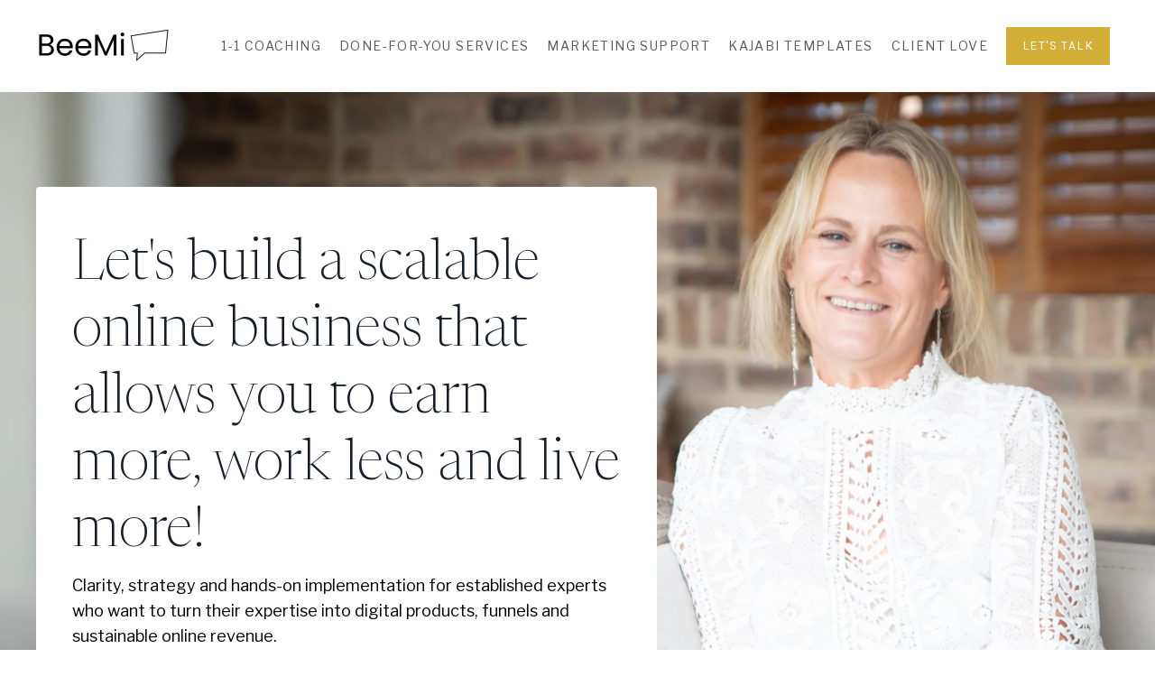

--- FILE ---
content_type: text/html; charset=utf-8
request_url: https://www.beemimarketing.com/
body_size: 26761
content:
<!doctype html>
<html lang="en">
  <head>
    
              <meta name="csrf-param" content="authenticity_token">
              <meta name="csrf-token" content="dHr1oBoR78HSjSAihl0pjp2We5QyNvZjoyWRgHn+Cudghao52ZSXp3A1128He5ecJ8C+iW0GxjSrJu9+IPUrpA==">
            
    <title>
      
        Kajabi Expert | Kajabi Done For You Services | Online Courses 
      
    </title>
    <meta charset="utf-8" />
    <meta http-equiv="x-ua-compatible" content="ie=edge, chrome=1">
    <meta name="viewport" content="width=device-width, initial-scale=1, shrink-to-fit=no">
    
      <meta name="description" content="Welcome to BeeMi! A small UK based digital marketing agency working with coaches, experts and course creators to monetise their expertise into thriving and profitable online businesses using online courses, memberships and automated sales systems. " />
    
    <meta property="og:type" content="website">
<meta property="og:url" content="https://www.beemimarketing.com">
<meta name="twitter:card" content="summary_large_image">

<meta property="og:title" content="Kajabi Expert | Kajabi Done For You Services | Online Courses ">
<meta name="twitter:title" content="Kajabi Expert | Kajabi Done For You Services | Online Courses ">


<meta property="og:description" content="Welcome to BeeMi! A small UK based digital marketing agency working with coaches, experts and course creators to monetise their expertise into thriving and profitable online businesses using online courses, memberships and automated sales systems. ">
<meta name="twitter:description" content="Welcome to BeeMi! A small UK based digital marketing agency working with coaches, experts and course creators to monetise their expertise into thriving and profitable online businesses using online courses, memberships and automated sales systems. ">


<meta property="og:image" content="https://kajabi-storefronts-production.kajabi-cdn.com/kajabi-storefronts-production/file-uploads/sites/59328/images/4f8beac-cf8c-dd5-281c-ea8a7b33f06c_aa1688d8-61b4-4dd2-8970-edb9ddccf64b.jpg">
<meta name="twitter:image" content="https://kajabi-storefronts-production.kajabi-cdn.com/kajabi-storefronts-production/file-uploads/sites/59328/images/4f8beac-cf8c-dd5-281c-ea8a7b33f06c_aa1688d8-61b4-4dd2-8970-edb9ddccf64b.jpg">

    
      <link href="https://kajabi-storefronts-production.kajabi-cdn.com/kajabi-storefronts-production/file-uploads/sites/59328/images/357af-7537-5d78-4011-cb3eaaf1f3ce_BeeMi_Favicon_2023_1_.png?v=2" rel="shortcut icon" />
    
    <link rel="canonical" href="https://www.beemimarketing.com" />

    <!-- Google Fonts ====================================================== -->
    <link rel="preconnect" href="https://fonts.gstatic.com" crossorigin>
    <link rel="stylesheet" media="print" onload="this.onload=null;this.removeAttribute(&#39;media&#39;);" type="text/css" href="//fonts.googleapis.com/css?family=Open+Sans:400,700,400italic,700italic|Alegreya:400,700,400italic,700italic&amp;display=swap" />
   <link rel="preconnect" href="https://fonts.googleapis.com">
<link rel="preconnect" href="https://fonts.gstatic.com" crossorigin>
<link href="https://fonts.googleapis.com/css2?family=Newsreader:ital,opsz,wght@0,6..72,200;0,6..72,300;0,6..72,400;0,6..72,500;0,6..72,600;0,6..72,700;0,6..72,800;1,6..72,200;1,6..72,300;1,6..72,400;1,6..72,500;1,6..72,600;1,6..72,700;1,6..72,800&display=swap" rel="stylesheet">
<link rel="preconnect" href="https://fonts.googleapis.com">
<link rel="preconnect" href="https://fonts.gstatic.com" crossorigin>
<link href="https://fonts.googleapis.com/css2?family=Karla:ital,wght@0,200;0,300;0,400;0,500;0,600;0,800;1,200;1,300;1,400;1,500;1,600;1,700;1,800&display=swap" rel="stylesheet">
<link rel="preconnect" href="https://fonts.googleapis.com">
<link rel="preconnect" href="https://fonts.gstatic.com" crossorigin>
<link href="https://fonts.googleapis.com/css2?family=Libre+Franklin:ital,wght@0,100;0,200;0,300;0,400;0,500;0,600;0,700;0,800;0,900;1,100;1,200;1,300;1,400;1,500;1,600;1,700;1,800;1,900&display=swap" rel="stylesheet">


    <!-- Kajabi CSS ======================================================== -->
    <link rel="stylesheet" media="print" onload="this.onload=null;this.removeAttribute(&#39;media&#39;);" type="text/css" href="https://kajabi-app-assets.kajabi-cdn.com/assets/core-0d125629e028a5a14579c81397830a1acd5cf5a9f3ec2d0de19efb9b0795fb03.css" />

    
    
   

    <!-- Font Awesome Icons -->
    <link rel="stylesheet" media="print" onload="this.onload=null;this.removeAttribute(&#39;media&#39;);" type="text/css" crossorigin="anonymous" href="https://use.fontawesome.com/releases/v5.15.2/css/all.css" />

    <link rel="stylesheet" media="screen" href="https://kajabi-storefronts-production.kajabi-cdn.com/kajabi-storefronts-production/themes/2163555051/assets/styles.css?17648675959544268" />

    <!-- Customer CSS ====================================================== -->
    <!-- If you're using custom css that affects the first render of the page, replace async_style_link below with styesheet_tag -->
    <link rel="stylesheet" media="print" onload="this.onload=null;this.removeAttribute(&#39;media&#39;);" type="text/css" href="https://kajabi-storefronts-production.kajabi-cdn.com/kajabi-storefronts-production/themes/2163555051/assets/overrides.css?17648675959544268" />
    <style>
  /* Custom CSS Added Via Theme Settings */
  @media screen and (min-width: 768px){
.footer h1 {
    font-size: 186px !important;
    white-space: nowrap;
    margin-left: -95px;
}
}
div#block-1692673671235 {
    position: absolute;
    bottom: 0%;
    background: transparent;
    right: 0;
}
</style>

    <!-- Kajabi Editor Only CSS ============================================ -->
    

    <!-- Header hook ======================================================= -->
    <script type="text/javascript">
  var Kajabi = Kajabi || {};
</script>
<script type="text/javascript">
  Kajabi.currentSiteUser = {
    "id" : "-1",
    "type" : "Guest",
    "contactId" : "",
  };
</script>
<script type="text/javascript">
  Kajabi.theme = {
    activeThemeName: "encore-page-1695969233",
    previewThemeId: null,
    editor: false
  };
</script>
<meta name="turbo-prefetch" content="false">
<!-- Google tag (gtag.js) -->
<script async src="https://www.googletagmanager.com/gtag/js?id=G-KN9RTD67T4"></script>
<script>
  window.dataLayer = window.dataLayer || [];
  function gtag(){dataLayer.push(arguments);}
  gtag('js', new Date());

  gtag('config', 'G-KN9RTD67T4');
</script>

<style>
@media screen and (max-width: 767px) {
    .header__content--desktop {
        position: relative !important;
    }
}
</style><script async src="https://www.googletagmanager.com/gtag/js?id=G-KN9RTD67T4"></script>
<script>
  window.dataLayer = window.dataLayer || [];
  function gtag(){dataLayer.push(arguments);}
  gtag('js', new Date());
  gtag('config', 'G-KN9RTD67T4');
</script>
<style type="text/css">
  #editor-overlay {
    display: none;
    border-color: #2E91FC;
    position: absolute;
    background-color: rgba(46,145,252,0.05);
    border-style: dashed;
    border-width: 3px;
    border-radius: 3px;
    pointer-events: none;
    cursor: pointer;
    z-index: 10000000000;
  }
  .editor-overlay-button {
    color: white;
    background: #2E91FC;
    border-radius: 2px;
    font-size: 13px;
    margin-inline-start: -24px;
    margin-block-start: -12px;
    padding-block: 3px;
    padding-inline: 10px;
    text-transform:uppercase;
    font-weight:bold;
    letter-spacing:1.5px;

    left: 50%;
    top: 50%;
    position: absolute;
  }
</style>
<script src="https://kajabi-app-assets.kajabi-cdn.com/vite/assets/track_analytics-999259ad.js" crossorigin="anonymous" type="module"></script><link rel="modulepreload" href="https://kajabi-app-assets.kajabi-cdn.com/vite/assets/stimulus-576c66eb.js" as="script" crossorigin="anonymous">
<link rel="modulepreload" href="https://kajabi-app-assets.kajabi-cdn.com/vite/assets/track_product_analytics-9c66ca0a.js" as="script" crossorigin="anonymous">
<link rel="modulepreload" href="https://kajabi-app-assets.kajabi-cdn.com/vite/assets/stimulus-e54d982b.js" as="script" crossorigin="anonymous">
<link rel="modulepreload" href="https://kajabi-app-assets.kajabi-cdn.com/vite/assets/trackProductAnalytics-3d5f89d8.js" as="script" crossorigin="anonymous">      <script type="text/javascript">
        if (typeof (window.rudderanalytics) === "undefined") {
          !function(){"use strict";window.RudderSnippetVersion="3.0.3";var sdkBaseUrl="https://cdn.rudderlabs.com/v3"
          ;var sdkName="rsa.min.js";var asyncScript=true;window.rudderAnalyticsBuildType="legacy",window.rudderanalytics=[]
          ;var e=["setDefaultInstanceKey","load","ready","page","track","identify","alias","group","reset","setAnonymousId","startSession","endSession","consent"]
          ;for(var n=0;n<e.length;n++){var t=e[n];window.rudderanalytics[t]=function(e){return function(){
          window.rudderanalytics.push([e].concat(Array.prototype.slice.call(arguments)))}}(t)}try{
          new Function('return import("")'),window.rudderAnalyticsBuildType="modern"}catch(a){}
          if(window.rudderAnalyticsMount=function(){
          "undefined"==typeof globalThis&&(Object.defineProperty(Object.prototype,"__globalThis_magic__",{get:function get(){
          return this},configurable:true}),__globalThis_magic__.globalThis=__globalThis_magic__,
          delete Object.prototype.__globalThis_magic__);var e=document.createElement("script")
          ;e.src="".concat(sdkBaseUrl,"/").concat(window.rudderAnalyticsBuildType,"/").concat(sdkName),e.async=asyncScript,
          document.head?document.head.appendChild(e):document.body.appendChild(e)
          },"undefined"==typeof Promise||"undefined"==typeof globalThis){var d=document.createElement("script")
          ;d.src="https://polyfill-fastly.io/v3/polyfill.min.js?version=3.111.0&features=Symbol%2CPromise&callback=rudderAnalyticsMount",
          d.async=asyncScript,document.head?document.head.appendChild(d):document.body.appendChild(d)}else{
          window.rudderAnalyticsMount()}window.rudderanalytics.load("2apYBMHHHWpiGqicceKmzPebApa","https://kajabiaarnyhwq.dataplane.rudderstack.com",{})}();
        }
      </script>
      <script type="text/javascript">
        if (typeof (window.rudderanalytics) !== "undefined") {
          rudderanalytics.page({"account_id":"40991","site_id":"59328"});
        }
      </script>
      <script type="text/javascript">
        if (typeof (window.rudderanalytics) !== "undefined") {
          (function () {
            function AnalyticsClickHandler (event) {
              const targetEl = event.target.closest('a') || event.target.closest('button');
              if (targetEl) {
                rudderanalytics.track('Site Link Clicked', Object.assign(
                  {"account_id":"40991","site_id":"59328"},
                  {
                    link_text: targetEl.textContent.trim(),
                    link_href: targetEl.href,
                    tag_name: targetEl.tagName,
                  }
                ));
              }
            };
            document.addEventListener('click', AnalyticsClickHandler);
          })();
        }
      </script>
<script>
!function(f,b,e,v,n,t,s){if(f.fbq)return;n=f.fbq=function(){n.callMethod?
n.callMethod.apply(n,arguments):n.queue.push(arguments)};if(!f._fbq)f._fbq=n;
n.push=n;n.loaded=!0;n.version='2.0';n.agent='plkajabi';n.queue=[];t=b.createElement(e);t.async=!0;
t.src=v;s=b.getElementsByTagName(e)[0];s.parentNode.insertBefore(t,s)}(window,
                                                                      document,'script','https://connect.facebook.net/en_US/fbevents.js');


fbq('init', '341998351490779', {"ct":"","country":null,"em":"","fn":"","ln":"","pn":"","zp":""});
fbq('track', "PageView");</script>
<noscript><img height="1" width="1" style="display:none"
src="https://www.facebook.com/tr?id=341998351490779&ev=PageView&noscript=1"
/></noscript>
<meta name='site_locale' content='en'><style type="text/css">
  body main {
    direction: ltr;
  }
  .slick-list {
    direction: ltr;
  }
</style>
<style type="text/css">
  /* Font Awesome 4 */
  .fa.fa-twitter{
    font-family:sans-serif;
  }
  .fa.fa-twitter::before{
    content:"𝕏";
    font-size:1.2em;
  }

  /* Font Awesome 5 */
  .fab.fa-twitter{
    font-family:sans-serif;
  }
  .fab.fa-twitter::before{
    content:"𝕏";
    font-size:1.2em;
  }
</style>
<link rel="stylesheet" href="https://cdn.jsdelivr.net/npm/@kajabi-ui/styles@0.3.0/dist/kajabi_products/kajabi_products.css" />
<script type="module" src="https://cdn.jsdelivr.net/npm/@pine-ds/core@3.11.1/dist/pine-core/pine-core.esm.js"></script>
<script nomodule src="https://cdn.jsdelivr.net/npm/@pine-ds/core@3.11.1/dist/pine-core/index.esm.js"></script>


  </head>
  <style>
  body {
    
      
    
  }
</style>
  <body id="encore-theme" class="background-unrecognized">
    

    <div id="section-header" data-section-id="header">

<style>

.header a.link-list__link {    
line-height: 1.6;
letter-spacing: 0.1em;}



  /* Default Header Styles */
  .header {
    
      background-color: #FFFFFF;
    
    font-size: 14px;
  }
  .header a,
  .header a.link-list__link,
  .header a.link-list__link:hover,
  .header a.social-icons__icon,
  .header .user__login a,
  .header .dropdown__item a,
  .header .dropdown__trigger:hover {
    color: #595959;
  }
  .header .dropdown__trigger {
    color: #595959 !important;
  }
  /* Mobile Header Styles */
  @media (max-width: 767px) {
    .header {
      
        background-color: #f8f7f2;
      
      font-size: 14px;
    }
    
      .header a,
      .header a.link-list__link,
      .header a.social-icons__icon,
      .header .dropdown__item a,
      .header .user__login a,
      .header a.link-list__link:hover,
      .header .dropdown__trigger:hover {
        color: #494949;
      }
      .header .dropdown__trigger {
        color: #494949 !important;
      }
    
    .header .hamburger__slices .hamburger__slice {
      
        background-color: #000000;
      
    }
    
      .header a.link-list__link, .dropdown__item a, .header__content--mobile {
        text-align: left;
      }
    
    .header--overlay .header__content--mobile  {
      padding-bottom: 20px;
    }
  }
  /* Sticky Styles */
  
@media(max-width:767px){
       .active {
 display: flex;
    position: fixed;
    align-items: center;
    width: 90%;
    background: #f8f7f2;
    z-index: 99999999;
    right: 0;
    top:0;
    padding: 100px 30px 30px 30px;
        animation-duration: 0.5s;
        height: 100vh;
            flex-direction: column;
    align-items: baseline;
}
header__content header__content--mobile {
 
        animation-duration: 0.5s;
}
i#menuIcon {
    color: #000000;
}
.cross:before {
    content: "\f00d";
    z-index:999999999;
    position: fixed;
    right: 6%;
    top: 3%;}
    
    .header__content--desktop {
    padding: 20px 0;
    position: fixed;
    background:#ffffff;;
    width: 100%;
    z-index: 9999999999999;}
    i.fa.fa-bars {
    font-size: 27px;
}
.header__content--mobile {max-height: 100vh !important; }


}
</style>

<div class="hidden">
  
    
  
    
  
    
  
  
  
  
</div>

<header class="header header--static    header--close-on-scroll" kjb-settings-id="sections_header_settings_background_color">
  <div class="hello-bars">
    
      
    
      
    
      
    
  </div>
  
    <div class="header__wrap">
      <div class="header__content header__content--desktop background-unrecognized">
        <div class="container header__container media justify-content-left">
          
            
                <style>
@media (min-width: 768px) {
  #block-1555988494486 {
    text-align: left;
  }
} 
</style>

<div id="block-1555988494486" class="header__block header__block--logo header__block--show header__switch-content stretch" kjb-settings-id="sections_header_blocks_1555988494486_settings_stretch">
  <style>
  #block-1555988494486 {
    line-height: 1;
  }
  #block-1555988494486 .logo__image {
    display: block;
    width: 150px;
  }
  #block-1555988494486 .logo__text {
    color: ;
  }
</style>

<a class="logo" href="/">
  
    
      <img class="logo__image" src="https://kajabi-storefronts-production.kajabi-cdn.com/kajabi-storefronts-production/file-uploads/themes/2155052069/settings_images/d4803f-4ed8-c33a-dbd-f8212044527_image.png" kjb-settings-id="sections_header_blocks_1555988494486_settings_logo" alt="Header Logo" />
    
  
</a>
</div>
              
          
            
                <style>
@media (min-width: 768px) {
  #block-1555988491313 {
    text-align: right;
  }
} 
</style>

<div id="block-1555988491313" class="header__block header__switch-content header__block--menu " kjb-settings-id="sections_header_blocks_1555988491313_settings_stretch">
  <div class="link-list justify-content-right" kjb-settings-id="sections_header_blocks_1555988491313_settings_menu">
  
    <a class="link-list__link" href="https://www.beemimarketing.com/coaching" >1-1 COACHING</a>
  
    <a class="link-list__link" href="https://www.beemimarketing.com/services" >DONE-FOR-YOU SERVICES</a>
  
    <a class="link-list__link" href="https://www.beemimarketing.com/marketing-support" >MARKETING SUPPORT</a>
  
    <a class="link-list__link" href="https://www.beemimarketing.com/kajabi-page-templates" >KAJABI TEMPLATES</a>
  
    <a class="link-list__link" href="https://www.beemimarketing.com/love" >CLIENT LOVE</a>
  
</div>
</div>
              
          
            
                <style>
@media (min-width: 768px) {
  #block-1692679402859 {
    text-align: left;
  }
} 
</style>

<div id="block-1692679402859" class="header__block header__switch-content header__block--cta " kjb-settings-id="sections_header_blocks_1692679402859_settings_stretch">
  






<style>
  #block-1692679402859 .btn,
  [data-slick-id="1692679402859"] .block .btn {
    color: #ffffff;
    border-color: #d4af37;
    border-radius: 0px;
    background-color: #d4af37;
  }
  #block-1692679402859 .btn--outline,
  [data-slick-id="1692679402859"] .block .btn--outline {
    background: transparent;
    color: #d4af37;
  }
  
  
  
</style>

<a class="btn btn--solid btn--small btn--auto" href="/resource_redirect/landing_pages/2148296401"   kjb-settings-id="sections_header_blocks_1692679402859_settings_btn_background_color" role="button">
  
    LET'S TALK
     
    
  
</a>
</div>
              
          
          
            <div id="menu-icon"  class="hamburger1 hidden--desktop" kjb-settings-id="sections_header_settings_hamburger_color">
            <!--  <div class="hamburger__slices1">-->
            <!--    <div class="hamburger__slice hamburger--slice-1"></div>-->
            <!--    <div class="hamburger__slice hamburger--slice-2"></div>-->
            <!--    <div class="hamburger__slice hamburger--slice-3"></div>-->
            <!--    <div class="hamburger__slice hamburger--slice-4"></div>-->
            <!--  </div>-->
            <!--</div>-->
            <i class="fa fa-bars" id="menuIcon" aria-hidden="true"></i>
          
        </div>
      </div>
      <div class="header__content header__content--mobile"  id="mobile-menu">
      <div class="header__switch-content header__spacer"></div>
      </div>
    </div>
  
</header>

</div>
    <main>
      <div data-content-for-index data-dynamic-sections="index"><div id="section-1760063208644" data-section-id="1760063208644"><style>
  
    #section-1760063208644 {
      background-image: url(https://kajabi-storefronts-production.kajabi-cdn.com/kajabi-storefronts-production/file-uploads/themes/2163555051/settings_images/0e34bf4-1738-3a5-18b6-482b74cb357b_748ce47-4647-26d5-320e-ecc33fb37a3_DEE.jpg);
      background-position: top;
    }
  
  #section-1760063208644 .section__overlay {
    position: absolute;
    width: 100%;
    height: 100%;
    left: 0;
    top: 0;
    background-color: ;
  }
  #section-1760063208644 .sizer {
    padding-top: 150px;
    padding-bottom: 0px;
  }
  #section-1760063208644 .container {
    max-width: calc(1260px + 20px + 20px);
    padding-right: 20px;
    padding-left: 20px;
    
  }
  #section-1760063208644 .row {
    
  }
  #section-1760063208644 .container--full {
    width: 100%;
    max-width: calc(100% + 20px + 20px);
  }
  @media (min-width: 768px) {
    
      #section-1760063208644 {
        
      }
    
    #section-1760063208644 .sizer {
      padding-top: 90px;
      padding-bottom: 90px;
    }
    #section-1760063208644 .container {
      max-width: calc(1260px + 40px + 40px);
      padding-right: 40px;
      padding-left: 40px;
    }
    #section-1760063208644 .container--full {
      max-width: calc(100% + 40px + 40px);
    }
  }
  
  
</style>

<section kjb-settings-id="sections_1760063208644_settings_background_color"
  class="section
  
  hidden--mobile
   "
  data-reveal-event=""
  data-reveal-offset=""
  data-reveal-units="seconds">
  <div class="sizer sizer--full">
    
    <div class="section__overlay"></div>
    <div class="container ">
      <div class="row align-items-center justify-content-center">
        
          




<style>
  /* flush setting */
  
  
  /* margin settings */
  #block-1760063208644_1, [data-slick-id="1760063208644_1"] {
    margin-top: 0px;
    margin-right: 0px;
    margin-bottom: 0px;
    margin-left: 0px;
  }
  #block-1760063208644_1 .block, [data-slick-id="1760063208644_1"] .block {
    /* border settings */
    border: 4px  black;
    border-radius: 4px;
    

    /* background color */
    
      background-color: #ffffff;
    
    /* default padding for mobile */
    
      padding: 20px;
    
    
      padding: 20px;
    
    
      
        padding: 20px;
      
    
    /* mobile padding overrides */
    
    
      padding-top: 0px;
    
    
      padding-right: 0px;
    
    
      padding-bottom: 0px;
    
    
      padding-left: 0px;
    
  }

  @media (min-width: 768px) {
    /* desktop margin settings */
    #block-1760063208644_1, [data-slick-id="1760063208644_1"] {
      margin-top: 0px;
      margin-right: 0px;
      margin-bottom: 0px;
      margin-left: 0px;
    }
    #block-1760063208644_1 .block, [data-slick-id="1760063208644_1"] .block {
      /* default padding for desktop  */
      
        padding: 30px;
      
      
        
          padding: 30px;
        
      
      /* desktop padding overrides */
      
      
        padding-top: 50px;
      
      
        padding-right: 40px;
      
      
        padding-bottom: 50px;
      
      
        padding-left: 40px;
      
    }
  }
  /* mobile text align */
  @media (max-width: 767px) {
    #block-1760063208644_1, [data-slick-id="1760063208644_1"] {
      text-align: center;
    }
  }
</style>


<div
  id="block-1760063208644_1"
  class="
  block-type--custom_text
  text-left
  col-7
  
  
  
    
  
  
  "
  
  data-reveal-event=""
  data-reveal-offset=""
  data-reveal-units="seconds"
  
    kjb-settings-id="sections_1760063208644_blocks_1760063208644_1_settings_width"
    >
  <div class="block
    box-shadow-
     background-light"
    
      data-aos="none"
      data-aos-delay="0"
      data-aos-duration="0"
    
    >
    
    <style>
  
  #block-1577982541036_0 .btn {
    margin-top: 1rem;
  }
  

#block-1760063208644_1 h1{ font-size: 62px  }  
#block-1760063208644_1 h2{ font-size: 48px  }  
#block-1760063208644_1 h3{ font-size: 38px  }  
#block-1760063208644_1 h4{ font-size: 30px  }  
#block-1760063208644_1 h5{ font-size: 20px  }  
#block-1760063208644_1 h6{ font-size: 18px  }  
#block-1760063208644_1 p{ font-size: 18px  } 
#block-1760063208644_1 li{ font-size: 18 px }  


@media screen and (max-width:767px)
{
    
#block-1760063208644_1 h1{ font-size: 40px !important }  
#block-1760063208644_1 h2{ font-size: 32px !important }  
#block-1760063208644_1 h3{ font-size: 26px !important }  
#block-1760063208644_1 h4{ font-size: 22px !important }  
#block-1760063208644_1 h5{ font-size: 18px  !important}  
#block-1760063208644_1 h6{ font-size: 16px !important  }  
#block-1760063208644_1 p{ font-size: 16px !important } 
#block-1760063208644_1 li{ font-size: 16px !important }      
 div#block-1692596201418 .flex{   
      display: flex;
    align-items: center;
    justify-content: space-between;
    border-bottom: 2px solid #f1f1f1;
}  
}
  
</style>

<h1>Let's build a scalable online business that allows you to earn more, work less and live more! </h1>
<p>Clarity, strategy and hands-on implementation for established experts who want to turn their expertise into digital products, funnels and sustainable online revenue.</p>

    






<style>
  #block-1760063208644_1 .btn,
  [data-slick-id="1760063208644_1"] .block .btn {
    color: #ffffff;
    border-color: #d4af37;
    border-radius: 4px;
    background-color: #d4af37;
  }
  #block-1760063208644_1 .btn--outline,
  [data-slick-id="1760063208644_1"] .block .btn--outline {
    background: transparent;
    color: #d4af37;
  }
  
  
  
</style>

<a class="btn btn--solid btn--medium btn--auto" href="#section-1738499932909"   kjb-settings-id="sections_1760063208644_blocks_1760063208644_1_settings_btn_background_color" role="button">
  
      I'M READY!  
     
    
  
</a>
  
  </div>
</div>

        
          




<style>
  /* flush setting */
  
  
  /* margin settings */
  #block-1760063208644_3, [data-slick-id="1760063208644_3"] {
    margin-top: 0px;
    margin-right: 0px;
    margin-bottom: 0px;
    margin-left: 0px;
  }
  #block-1760063208644_3 .block, [data-slick-id="1760063208644_3"] .block {
    /* border settings */
    border: 4px  black;
    border-radius: 4px;
    

    /* background color */
    
    /* default padding for mobile */
    
    
      padding: 20px;
    
    
      
        padding: 20px;
      
    
    /* mobile padding overrides */
    
    
      padding-top: 0px;
    
    
      padding-right: 0px;
    
    
      padding-bottom: 0px;
    
    
      padding-left: 0px;
    
  }

  @media (min-width: 768px) {
    /* desktop margin settings */
    #block-1760063208644_3, [data-slick-id="1760063208644_3"] {
      margin-top: 0px;
      margin-right: 0px;
      margin-bottom: 0px;
      margin-left: 0px;
    }
    #block-1760063208644_3 .block, [data-slick-id="1760063208644_3"] .block {
      /* default padding for desktop  */
      
      
        
          padding: 30px;
        
      
      /* desktop padding overrides */
      
      
        padding-top: 0px;
      
      
        padding-right: 0px;
      
      
        padding-bottom: 0px;
      
      
        padding-left: 0px;
      
    }
  }
  /* mobile text align */
  @media (max-width: 767px) {
    #block-1760063208644_3, [data-slick-id="1760063208644_3"] {
      text-align: left;
    }
  }
</style>


<div
  id="block-1760063208644_3"
  class="
  block-type--text
  text-left
  col-5
  
  
  
    
  
  
  "
  
  data-reveal-event=""
  data-reveal-offset=""
  data-reveal-units="seconds"
  
    kjb-settings-id="sections_1760063208644_blocks_1760063208644_3_settings_width"
    >
  <div class="block
    box-shadow-
    "
    
      data-aos="none"
      data-aos-delay="0"
      data-aos-duration="0"
    
    >
    
    <style>
  
  #block-1577982541036_0 .btn {
    margin-top: 1rem;
  }
</style>



  </div>
</div>

        
      </div>
    </div>
  </div>
</section>
</div><div id="section-1764847149958" data-section-id="1764847149958"><style>
  
    #section-1764847149958 {
      background-image: url(https://kajabi-storefronts-production.kajabi-cdn.com/kajabi-storefronts-production/file-uploads/themes/2163555051/settings_images/0e34bf4-1738-3a5-18b6-482b74cb357b_748ce47-4647-26d5-320e-ecc33fb37a3_DEE.jpg);
      background-position: top;
    }
  
  #section-1764847149958 .section__overlay {
    position: absolute;
    width: 100%;
    height: 100%;
    left: 0;
    top: 0;
    background-color: #ebebeb;
  }
  #section-1764847149958 .sizer {
    padding-top: 20px;
    padding-bottom: 0px;
  }
  #section-1764847149958 .container {
    max-width: calc(1260px + 10px + 10px);
    padding-right: 10px;
    padding-left: 10px;
    
  }
  #section-1764847149958 .row {
    
  }
  #section-1764847149958 .container--full {
    width: 100%;
    max-width: calc(100% + 10px + 10px);
  }
  @media (min-width: 768px) {
    
      #section-1764847149958 {
        
      }
    
    #section-1764847149958 .sizer {
      padding-top: 90px;
      padding-bottom: 90px;
    }
    #section-1764847149958 .container {
      max-width: calc(1260px + 40px + 40px);
      padding-right: 40px;
      padding-left: 40px;
    }
    #section-1764847149958 .container--full {
      max-width: calc(100% + 40px + 40px);
    }
  }
  
  
</style>

<section kjb-settings-id="sections_1764847149958_settings_background_color"
  class="section
  hidden--desktop
  
   background-light "
  data-reveal-event=""
  data-reveal-offset=""
  data-reveal-units="seconds">
  <div class="sizer sizer--full">
    
    <div class="section__overlay"></div>
    <div class="container ">
      <div class="row align-items-center justify-content-center">
        
          




<style>
  /* flush setting */
  
  
  /* margin settings */
  #block-1764847149958_3, [data-slick-id="1764847149958_3"] {
    margin-top: 0px;
    margin-right: 0px;
    margin-bottom: 0px;
    margin-left: 0px;
  }
  #block-1764847149958_3 .block, [data-slick-id="1764847149958_3"] .block {
    /* border settings */
    border: 4px  black;
    border-radius: 0px;
    

    /* background color */
    
    /* default padding for mobile */
    
    
      padding: 20px;
    
    
      
    
    /* mobile padding overrides */
    
      padding: 0;
    
    
      padding-top: 0px;
    
    
      padding-right: 0px;
    
    
      padding-bottom: 0px;
    
    
      padding-left: 0px;
    
  }

  @media (min-width: 768px) {
    /* desktop margin settings */
    #block-1764847149958_3, [data-slick-id="1764847149958_3"] {
      margin-top: 0px;
      margin-right: 0px;
      margin-bottom: 0px;
      margin-left: 0px;
    }
    #block-1764847149958_3 .block, [data-slick-id="1764847149958_3"] .block {
      /* default padding for desktop  */
      
      
        
      
      /* desktop padding overrides */
      
        padding: 0;
      
      
        padding-top: 0px;
      
      
        padding-right: 0px;
      
      
        padding-bottom: 0px;
      
      
        padding-left: 0px;
      
    }
  }
  /* mobile text align */
  @media (max-width: 767px) {
    #block-1764847149958_3, [data-slick-id="1764847149958_3"] {
      text-align: ;
    }
  }
</style>


<div
  id="block-1764847149958_3"
  class="
  block-type--image
  text-
  col-10
  
  
  
    
  
  
  "
  
  data-reveal-event=""
  data-reveal-offset=""
  data-reveal-units="seconds"
  
    kjb-settings-id="sections_1764847149958_blocks_1764847149958_3_settings_width"
    >
  <div class="block
    box-shadow-
    "
    
      data-aos="none"
      data-aos-delay="0"
      data-aos-duration="0"
    
    >
    
    

<style>
  #block-1764847149958_3 .block,
  [data-slick-id="1764847149958_3"] .block {
    display: flex;
    justify-content: flex-start;
  }
  #block-1764847149958_3 .image,
  [data-slick-id="1764847149958_3"] .image {
    width: 100%;
    overflow: hidden;
    
    border-radius: 4px;
    
  }
  #block-1764847149958_3 .image__image,
  [data-slick-id="1764847149958_3"] .image__image {
    width: 100%;
    
  }
  #block-1764847149958_3 .image__overlay,
  [data-slick-id="1764847149958_3"] .image__overlay {
    
      opacity: 0;
    
    background-color: #fff;
    border-radius: 4px;
    
  }
  
  #block-1764847149958_3 .image__overlay-text,
  [data-slick-id="1764847149958_3"] .image__overlay-text {
    color:  !important;
  }
  @media (min-width: 768px) {
    #block-1764847149958_3 .block,
    [data-slick-id="1764847149958_3"] .block {
        display: flex;
        justify-content: flex-start;
    }
    #block-1764847149958_3 .image__overlay,
    [data-slick-id="1764847149958_3"] .image__overlay {
      
        opacity: 0;
      
    }
    #block-1764847149958_3 .image__overlay:hover {
      opacity: 1;
    }
  }
  
</style>

<div class="image">
  
    
        <img loading="auto" class="image__image" alt="" kjb-settings-id="sections_1764847149958_blocks_1764847149958_3_settings_image" src="https://kajabi-storefronts-production.kajabi-cdn.com/kajabi-storefronts-production/file-uploads/themes/2163555051/settings_images/64abcfa-56d8-ccef-2561-bf7444d37fb6_dee_parker_11_.jpg" />
    
    
  
</div>
  </div>
</div>

        
          




<style>
  /* flush setting */
  
  
  /* margin settings */
  #block-1764847149958_0, [data-slick-id="1764847149958_0"] {
    margin-top: -31px;
    margin-right: 0px;
    margin-bottom: 15px;
    margin-left: 0px;
  }
  #block-1764847149958_0 .block, [data-slick-id="1764847149958_0"] .block {
    /* border settings */
    border: 4px  black;
    border-radius: 4px;
    

    /* background color */
    
      background-color: #ffffff;
    
    /* default padding for mobile */
    
      padding: 20px;
    
    
      padding: 20px;
    
    
      
        padding: 20px;
      
    
    /* mobile padding overrides */
    
    
      padding-top: 30px;
    
    
      padding-right: 20px;
    
    
      padding-bottom: 30px;
    
    
      padding-left: 20px;
    
  }

  @media (min-width: 768px) {
    /* desktop margin settings */
    #block-1764847149958_0, [data-slick-id="1764847149958_0"] {
      margin-top: 0px;
      margin-right: 0px;
      margin-bottom: 0px;
      margin-left: 0px;
    }
    #block-1764847149958_0 .block, [data-slick-id="1764847149958_0"] .block {
      /* default padding for desktop  */
      
        padding: 30px;
      
      
        
          padding: 30px;
        
      
      /* desktop padding overrides */
      
      
        padding-top: 50px;
      
      
        padding-right: 40px;
      
      
        padding-bottom: 50px;
      
      
        padding-left: 40px;
      
    }
  }
  /* mobile text align */
  @media (max-width: 767px) {
    #block-1764847149958_0, [data-slick-id="1764847149958_0"] {
      text-align: center;
    }
  }
</style>


<div
  id="block-1764847149958_0"
  class="
  block-type--custom_text
  text-left
  col-7
  
  
  
    
  
  
  "
  
  data-reveal-event=""
  data-reveal-offset=""
  data-reveal-units="seconds"
  
    kjb-settings-id="sections_1764847149958_blocks_1764847149958_0_settings_width"
    >
  <div class="block
    box-shadow-
     background-light"
    
      data-aos="none"
      data-aos-delay="0"
      data-aos-duration="0"
    
    >
    
    <style>
  
  #block-1577982541036_0 .btn {
    margin-top: 1rem;
  }
  

#block-1764847149958_0 h1{ font-size: 70px  }  
#block-1764847149958_0 h2{ font-size: 48px  }  
#block-1764847149958_0 h3{ font-size: 38px  }  
#block-1764847149958_0 h4{ font-size: 30px  }  
#block-1764847149958_0 h5{ font-size: 20px  }  
#block-1764847149958_0 h6{ font-size: 18px  }  
#block-1764847149958_0 p{ font-size: 18px  } 
#block-1764847149958_0 li{ font-size: 18 px }  


@media screen and (max-width:767px)
{
    
#block-1764847149958_0 h1{ font-size: 40px !important }  
#block-1764847149958_0 h2{ font-size: 32px !important }  
#block-1764847149958_0 h3{ font-size: 26px !important }  
#block-1764847149958_0 h4{ font-size: 22px !important }  
#block-1764847149958_0 h5{ font-size: 18px  !important}  
#block-1764847149958_0 h6{ font-size: 16px !important  }  
#block-1764847149958_0 p{ font-size: 16px !important } 
#block-1764847149958_0 li{ font-size: 16px !important }      
 div#block-1692596201418 .flex{   
      display: flex;
    align-items: center;
    justify-content: space-between;
    border-bottom: 2px solid #f1f1f1;
}  
}
  
</style>

<h1 class="se-t sie-home-hero_1-text st-m-title st-d-title se-rc">Launch. Grow. Scale.</h1>
<h2>Let's build a business that allows you to earn more, work less and live more! </h2>

    






<style>
  #block-1764847149958_0 .btn,
  [data-slick-id="1764847149958_0"] .block .btn {
    color: #ffffff;
    border-color: #d4af37;
    border-radius: 4px;
    background-color: #d4af37;
  }
  #block-1764847149958_0 .btn--outline,
  [data-slick-id="1764847149958_0"] .block .btn--outline {
    background: transparent;
    color: #d4af37;
  }
  
  
  
</style>

<a class="btn btn--solid btn--medium btn--auto" href="#section-1738499932909"   kjb-settings-id="sections_1764847149958_blocks_1764847149958_0_settings_btn_background_color" role="button">
  
      I'M READY!  
     
    
  
</a>
  
  </div>
</div>

        
          




<style>
  /* flush setting */
  
  
  /* margin settings */
  #block-1764847149958_1, [data-slick-id="1764847149958_1"] {
    margin-top: 0px;
    margin-right: 0px;
    margin-bottom: 0px;
    margin-left: 0px;
  }
  #block-1764847149958_1 .block, [data-slick-id="1764847149958_1"] .block {
    /* border settings */
    border: 4px  black;
    border-radius: 4px;
    

    /* background color */
    
    /* default padding for mobile */
    
    
      padding: 20px;
    
    
      
        padding: 20px;
      
    
    /* mobile padding overrides */
    
    
      padding-top: 0px;
    
    
      padding-right: 0px;
    
    
      padding-bottom: 0px;
    
    
      padding-left: 0px;
    
  }

  @media (min-width: 768px) {
    /* desktop margin settings */
    #block-1764847149958_1, [data-slick-id="1764847149958_1"] {
      margin-top: 0px;
      margin-right: 0px;
      margin-bottom: 0px;
      margin-left: 0px;
    }
    #block-1764847149958_1 .block, [data-slick-id="1764847149958_1"] .block {
      /* default padding for desktop  */
      
      
        
          padding: 30px;
        
      
      /* desktop padding overrides */
      
      
        padding-top: 0px;
      
      
        padding-right: 0px;
      
      
        padding-bottom: 0px;
      
      
        padding-left: 0px;
      
    }
  }
  /* mobile text align */
  @media (max-width: 767px) {
    #block-1764847149958_1, [data-slick-id="1764847149958_1"] {
      text-align: left;
    }
  }
</style>


<div
  id="block-1764847149958_1"
  class="
  block-type--text
  text-left
  col-5
  
  
  
    
  
  
  "
  
  data-reveal-event=""
  data-reveal-offset=""
  data-reveal-units="seconds"
  
    kjb-settings-id="sections_1764847149958_blocks_1764847149958_1_settings_width"
    >
  <div class="block
    box-shadow-
    "
    
      data-aos="none"
      data-aos-delay="0"
      data-aos-duration="0"
    
    >
    
    <style>
  
  #block-1577982541036_0 .btn {
    margin-top: 1rem;
  }
</style>



  </div>
</div>

        
      </div>
    </div>
  </div>
</section>
</div><div id="section-1740308796894" data-section-id="1740308796894"><style>
  
    #section-1740308796894 {
      background-image: url(https://kajabi-storefronts-production.kajabi-cdn.com/kajabi-storefronts-production/file-uploads/themes/2163059135/settings_images/6d288e7-725-8b44-73b7-86ece24a6eac_imgi_29_3cc8d1-82b-003e-53e1-868cd1a1d20_8b732765-5a8e-46dd-8758-f1ce65d24897.png);
      background-position: center;
    }
  
  #section-1740308796894 .section__overlay {
    position: absolute;
    width: 100%;
    height: 100%;
    left: 0;
    top: 0;
    background-color: ;
  }
  #section-1740308796894 .sizer {
    padding-top: 40px;
    padding-bottom: 40px;
  }
  #section-1740308796894 .container {
    max-width: calc(1260px + 10px + 10px);
    padding-right: 10px;
    padding-left: 10px;
    
      padding-left: 0 !important;
      padding-right: 0 !important;
    
  }
  #section-1740308796894 .row {
    
      margin: 0 !important
    
  }
  #section-1740308796894 .container--full {
    width: 100%;
    max-width: calc(100% + 10px + 10px);
  }
  @media (min-width: 768px) {
    
      #section-1740308796894 {
        
      }
    
    #section-1740308796894 .sizer {
      padding-top: 10px;
      padding-bottom: 10px;
    }
    #section-1740308796894 .container {
      max-width: calc(1260px + 40px + 40px);
      padding-right: 40px;
      padding-left: 40px;
    }
    #section-1740308796894 .container--full {
      max-width: calc(100% + 40px + 40px);
    }
  }
  
    #section-1740308796894 .row {
      -webkit-box-align: stretch !important;
      -ms-flex-align: stretch !important;
      align-items: stretch !important;
    }
  
  
</style>

<section kjb-settings-id="sections_1740308796894_settings_background_color"
  class="section
  
  
   "
  data-reveal-event=""
  data-reveal-offset=""
  data-reveal-units="seconds">
  <div class="sizer ">
    
    <div class="section__overlay"></div>
    <div class="container container--full">
      <div class="row align-items-center justify-content-center">
        
          




<style>
  /* flush setting */
  
  
  /* margin settings */
  #block-1740308796894_0, [data-slick-id="1740308796894_0"] {
    margin-top: 0px;
    margin-right: 0px;
    margin-bottom: 0px;
    margin-left: 0px;
  }
  #block-1740308796894_0 .block, [data-slick-id="1740308796894_0"] .block {
    /* border settings */
    border: 4px  black;
    border-radius: 0px;
    

    /* background color */
    
    /* default padding for mobile */
    
    
      padding: 20px;
    
    
      
    
    /* mobile padding overrides */
    
      padding: 0;
    
    
      padding-top: 50px;
    
    
      padding-right: 50px;
    
    
      padding-bottom: 50px;
    
    
      padding-left: 50px;
    
  }

  @media (min-width: 768px) {
    /* desktop margin settings */
    #block-1740308796894_0, [data-slick-id="1740308796894_0"] {
      margin-top: 0px;
      margin-right: 0px;
      margin-bottom: 0px;
      margin-left: 0px;
    }
    #block-1740308796894_0 .block, [data-slick-id="1740308796894_0"] .block {
      /* default padding for desktop  */
      
      
        
      
      /* desktop padding overrides */
      
        padding: 0;
      
      
        padding-top: 50px;
      
      
        padding-right: 0px;
      
      
        padding-bottom: 0px;
      
      
        padding-left: 0px;
      
    }
  }
  /* mobile text align */
  @media (max-width: 767px) {
    #block-1740308796894_0, [data-slick-id="1740308796894_0"] {
      text-align: ;
    }
  }
</style>


<div
  id="block-1740308796894_0"
  class="
  block-type--image
  text-
  col-2
  
  
  
    
  
  
  "
  
  data-reveal-event=""
  data-reveal-offset=""
  data-reveal-units="seconds"
  
    kjb-settings-id="sections_1740308796894_blocks_1740308796894_0_settings_width"
    >
  <div class="block
    box-shadow-
    "
    
      data-aos="none"
      data-aos-delay="0"
      data-aos-duration="0"
    
    >
    
    

<style>
  #block-1740308796894_0 .block,
  [data-slick-id="1740308796894_0"] .block {
    display: flex;
    justify-content: center;
  }
  #block-1740308796894_0 .image,
  [data-slick-id="1740308796894_0"] .image {
    width: 100%;
    overflow: hidden;
    
    border-radius: 4px;
    
  }
  #block-1740308796894_0 .image__image,
  [data-slick-id="1740308796894_0"] .image__image {
    width: 100%;
    
  }
  #block-1740308796894_0 .image__overlay,
  [data-slick-id="1740308796894_0"] .image__overlay {
    
      opacity: 0;
    
    background-color: #fff;
    border-radius: 4px;
    
  }
  
  #block-1740308796894_0 .image__overlay-text,
  [data-slick-id="1740308796894_0"] .image__overlay-text {
    color:  !important;
  }
  @media (min-width: 768px) {
    #block-1740308796894_0 .block,
    [data-slick-id="1740308796894_0"] .block {
        display: flex;
        justify-content: center;
    }
    #block-1740308796894_0 .image__overlay,
    [data-slick-id="1740308796894_0"] .image__overlay {
      
        opacity: 0;
      
    }
    #block-1740308796894_0 .image__overlay:hover {
      opacity: 1;
    }
  }
  
</style>

<div class="image">
  
    
        <img loading="auto" class="image__image" alt="" kjb-settings-id="sections_1740308796894_blocks_1740308796894_0_settings_image" src="https://kajabi-storefronts-production.kajabi-cdn.com/kajabi-storefronts-production/file-uploads/themes/2163555051/settings_images/2df0ec0-4d3-37a3-cb17-7f5ba1ebb241_Your_paragraph_text_13_.png" />
    
    
  
</div>
  </div>
</div>

        
          




<style>
  /* flush setting */
  
  
  /* margin settings */
  #block-1740317608012, [data-slick-id="1740317608012"] {
    margin-top: 0px;
    margin-right: 0px;
    margin-bottom: 0px;
    margin-left: 0px;
  }
  #block-1740317608012 .block, [data-slick-id="1740317608012"] .block {
    /* border settings */
    border: 4px  black;
    border-radius: 4px;
    

    /* background color */
    
    /* default padding for mobile */
    
    
      padding: 20px;
    
    
      
        padding: 20px;
      
    
    /* mobile padding overrides */
    
    
      padding-top: 20px;
    
    
      padding-right: 20px;
    
    
      padding-bottom: 20px;
    
    
      padding-left: 20px;
    
  }

  @media (min-width: 768px) {
    /* desktop margin settings */
    #block-1740317608012, [data-slick-id="1740317608012"] {
      margin-top: 0px;
      margin-right: 0px;
      margin-bottom: 0px;
      margin-left: 0px;
    }
    #block-1740317608012 .block, [data-slick-id="1740317608012"] .block {
      /* default padding for desktop  */
      
      
        
          padding: 30px;
        
      
      /* desktop padding overrides */
      
      
        padding-top: 10px;
      
      
        padding-right: 0px;
      
      
        padding-bottom: 10px;
      
      
        padding-left: 50px;
      
    }
  }
  /* mobile text align */
  @media (max-width: 767px) {
    #block-1740317608012, [data-slick-id="1740317608012"] {
      text-align: center;
    }
  }
</style>


<div
  id="block-1740317608012"
  class="
  block-type--form
  text-center
  col-8
  
  
  
    
  
  
  "
  
  data-reveal-event=""
  data-reveal-offset=""
  data-reveal-units="seconds"
  
    kjb-settings-id="sections_1740308796894_blocks_1740317608012_settings_width"
    >
  <div class="block
    box-shadow-
    "
    
      data-aos="none"
      data-aos-delay="0"
      data-aos-duration="0"
    
    >
    
    








<style>
  #block-1740317608012 .form-btn {
    border-color: #d4af37;
    border-radius: 4px;
    background: #d4af37;
    color: #ffffff;
  }
  #block-1740317608012 .btn--outline {
    color: #d4af37;
    background: transparent;
  }
  #block-1740317608012 .disclaimer-text {
    font-size: 16px;
    margin-top: 1.25rem;
    margin-bottom: 0;
    color: #ebebeb;
  }
  #block-1740317608012 h1{ font-size: 50px  }  
#block-1740317608012 h2{ font-size: 38px  }  
#block-1740317608012 h3{ font-size: 28px  }  
#block-1740317608012 h4{ font-size: 20px  }  
#block-1740317608012 h5{ font-size: 10px  }  
#block-1740317608012 h6{ font-size: 18px  }  
#block-1740317608012 p{ font-size: 18px  } 
#block-1740317608012 li{ font-size: 18 px }  


@media screen and (max-width:767px)
{
    
#block-1740317608012 h1{ font-size: 36px !important }  
#block-1740317608012 h2{ font-size: 32px !important }  
#block-1740317608012 h3{ font-size: 26px !important }  
#block-1740317608012 h4{ font-size: 22px !important }  
#block-1740317608012 h5{ font-size: 18px  !important}  
#block-1740317608012 h6{ font-size: 16px !important  }  
#block-1740317608012 p{ font-size: 16px !important } 
#block-1740317608012 li{ font-size: 16px !important }      
    
 .fields-wrapper .form-group {    margin-right: 0rem !important;}  

}
 .form-btn {font-weight: 400;font-size: 16px;letter-spacing: 0.1em; box-shadow: none;padding: 12px 32px;}

   .fields-wrapper .form-group {    margin-right: 1rem;}  

  
</style>



<div class="form">
  <div kjb-settings-id="sections_1740308796894_blocks_1740317608012_settings_text"><p style="text-align: left;"><span style="color: #ffffff;"><strong>FREE VALUE-PACKED NEWSLETTER</strong></span></p>
<h2 style="text-align: left;"><span style="color: #ffffff;"><strong>Simple Online Marketing Success</strong></span></h2>
<h3 style="text-align: left;"><span style="color: #ffffff;">Marketing that creates sales…not overwhelm!</span></h3>
<p style="text-align: left;"><span style="color: #ffffff;">Sign-up now for simple strategies to sell your courses and coaching offers.</span></p></div>
  
    <form data-parsley-validate="true" data-kjb-disable-on-submit="true" action="https://www.beemimarketing.com/forms/2148972509/form_submissions" accept-charset="UTF-8" method="post"><input name="utf8" type="hidden" value="&#x2713;" autocomplete="off" /><input type="hidden" name="authenticity_token" value="dHr1oBoR78HSjSAihl0pjp2We5QyNvZjoyWRgHn+Cudghao52ZSXp3A1128He5ecJ8C+iW0GxjSrJu9+IPUrpA==" autocomplete="off" /><input type="text" name="website_url" autofill="off" placeholder="Skip this field" style="display: none;" /><input type="hidden" name="kjb_fk_checksum" autofill="off" value="c18290d7d15cf41d283890370e2f67bf" /><input type="hidden" name="form_submission[landing_page_id]" value="2151664827" autofill="off" />
      <div class="fields-wrapper">
        <input type="hidden" name="thank_you_url" value="">
        
          <div class="text-field form-group"><input type="text" name="form_submission[name]" id="form_submission_name" value="" required="required" class="form-control" placeholder="First Name" /></div>
        
          <div class="email-field form-group"><input required="required" class="form-control" placeholder="Email " type="email" name="form_submission[email]" id="form_submission_email" /></div>
        
        <div>
          
          <button id="form-button" class="form-btn btn--solid btn--auto btn--medium" type="submit" kjb-settings-id="sections_1740308796894_blocks_1740317608012_settings_btn_text" role="button">
            I WANT IN!
          </button>
        </div>
      </div>
    </form>
    
      <p class="disclaimer-text" kjb-settings-id="sections_1740308796894_blocks_1740317608012_settings_disclaimer_text"><p style="font-size: 11px;">By signing up you consent to receiving regular emails from us with online marketing strategies with the occasional promotion for our products. You can, of course, unsubscribe at any time. See footer for my detailed privacy policy.</p></p>
    
  
</div>
  </div>
</div>

        
      </div>
    </div>
  </div>
</section>
</div><div id="section-1692520165656" data-section-id="1692520165656"><style>
  
  #section-1692520165656 .section__overlay {
    position: absolute;
    width: 100%;
    height: 100%;
    left: 0;
    top: 0;
    background-color: ;
  }
  #section-1692520165656 .sizer {
    padding-top: 0px;
    padding-bottom: 0px;
  }
  #section-1692520165656 .container {
    max-width: calc(1260px + 20px + 20px);
    padding-right: 20px;
    padding-left: 20px;
    
  }
  #section-1692520165656 .row {
    
  }
  #section-1692520165656 .container--full {
    width: 100%;
    max-width: calc(100% + 20px + 20px);
  }
  @media (min-width: 768px) {
    
    #section-1692520165656 .sizer {
      padding-top: 80px;
      padding-bottom: 60px;
    }
    #section-1692520165656 .container {
      max-width: calc(1260px + 40px + 40px);
      padding-right: 40px;
      padding-left: 40px;
    }
    #section-1692520165656 .container--full {
      max-width: calc(100% + 40px + 40px);
    }
  }
  
  
</style>

<section kjb-settings-id="sections_1692520165656_settings_background_color"
  class="section
  
  
   "
  data-reveal-event=""
  data-reveal-offset=""
  data-reveal-units="seconds">
  <div class="sizer ">
    
    <div class="section__overlay"></div>
    <div class="container ">
      <div class="row align-items-center justify-content-center">
        
          




<style>
  /* flush setting */
  
  
  /* margin settings */
  #block-1764847480621, [data-slick-id="1764847480621"] {
    margin-top: 0px;
    margin-right: 0px;
    margin-bottom: 0px;
    margin-left: 0px;
  }
  #block-1764847480621 .block, [data-slick-id="1764847480621"] .block {
    /* border settings */
    border: 4px  black;
    border-radius: 0px;
    

    /* background color */
    
    /* default padding for mobile */
    
    
      padding: 20px;
    
    
      
    
    /* mobile padding overrides */
    
      padding: 0;
    
    
      padding-top: 0px;
    
    
      padding-right: 0px;
    
    
      padding-bottom: 0px;
    
    
      padding-left: 0px;
    
  }

  @media (min-width: 768px) {
    /* desktop margin settings */
    #block-1764847480621, [data-slick-id="1764847480621"] {
      margin-top: 0px;
      margin-right: 0px;
      margin-bottom: 0px;
      margin-left: 0px;
    }
    #block-1764847480621 .block, [data-slick-id="1764847480621"] .block {
      /* default padding for desktop  */
      
      
        
      
      /* desktop padding overrides */
      
        padding: 0;
      
      
        padding-top: 0px;
      
      
        padding-right: 0px;
      
      
        padding-bottom: 0px;
      
      
        padding-left: 0px;
      
    }
  }
  /* mobile text align */
  @media (max-width: 767px) {
    #block-1764847480621, [data-slick-id="1764847480621"] {
      text-align: ;
    }
  }
</style>


<div
  id="block-1764847480621"
  class="
  block-type--image
  text-
  col-5
  hidden--desktop
  
  
    
  
  
  "
  
  data-reveal-event=""
  data-reveal-offset=""
  data-reveal-units="seconds"
  
    kjb-settings-id="sections_1692520165656_blocks_1764847480621_settings_width"
    >
  <div class="block
    box-shadow-
    "
    
      data-aos="none"
      data-aos-delay="0"
      data-aos-duration="0"
    
    >
    
    

<style>
  #block-1764847480621 .block,
  [data-slick-id="1764847480621"] .block {
    display: flex;
    justify-content: flex-start;
  }
  #block-1764847480621 .image,
  [data-slick-id="1764847480621"] .image {
    width: 100%;
    overflow: hidden;
    
    border-radius: 4px;
    
  }
  #block-1764847480621 .image__image,
  [data-slick-id="1764847480621"] .image__image {
    width: 100%;
    
  }
  #block-1764847480621 .image__overlay,
  [data-slick-id="1764847480621"] .image__overlay {
    
      opacity: 0;
    
    background-color: #fff;
    border-radius: 4px;
    
  }
  
  #block-1764847480621 .image__overlay-text,
  [data-slick-id="1764847480621"] .image__overlay-text {
    color:  !important;
  }
  @media (min-width: 768px) {
    #block-1764847480621 .block,
    [data-slick-id="1764847480621"] .block {
        display: flex;
        justify-content: flex-start;
    }
    #block-1764847480621 .image__overlay,
    [data-slick-id="1764847480621"] .image__overlay {
      
        opacity: 0;
      
    }
    #block-1764847480621 .image__overlay:hover {
      opacity: 1;
    }
  }
  
</style>

<div class="image">
  
    
        <img loading="auto" class="image__image" alt="" kjb-settings-id="sections_1692520165656_blocks_1764847480621_settings_image" src="https://kajabi-storefronts-production.kajabi-cdn.com/kajabi-storefronts-production/file-uploads/themes/2163555051/settings_images/ef38fe3-4c21-526c-0da6-f3f38dc1d768_imgi_2_5b5b88-ea4d-564a-e8a2-fef2abc74085_Untitled_design_-_2025-01-15T183630.669_1_.png" />
    
    
  
</div>
  </div>
</div>

        
          




<style>
  /* flush setting */
  
  
  /* margin settings */
  #block-1692520165656_0, [data-slick-id="1692520165656_0"] {
    margin-top: 0px;
    margin-right: 0px;
    margin-bottom: 0px;
    margin-left: 0px;
  }
  #block-1692520165656_0 .block, [data-slick-id="1692520165656_0"] .block {
    /* border settings */
    border: 4px  black;
    border-radius: 4px;
    

    /* background color */
    
    /* default padding for mobile */
    
    
      padding: 20px;
    
    
      
        padding: 20px;
      
    
    /* mobile padding overrides */
    
    
      padding-top: 0px;
    
    
      padding-right: 0px;
    
    
      padding-bottom: 0px;
    
    
      padding-left: 0px;
    
  }

  @media (min-width: 768px) {
    /* desktop margin settings */
    #block-1692520165656_0, [data-slick-id="1692520165656_0"] {
      margin-top: 0px;
      margin-right: 010px;
      margin-bottom: 0px;
      margin-left: 0px;
    }
    #block-1692520165656_0 .block, [data-slick-id="1692520165656_0"] .block {
      /* default padding for desktop  */
      
      
        
          padding: 30px;
        
      
      /* desktop padding overrides */
      
      
        padding-top: 0px;
      
      
        padding-right: 0px;
      
      
        padding-bottom: 0px;
      
      
        padding-left: 0px;
      
    }
  }
  /* mobile text align */
  @media (max-width: 767px) {
    #block-1692520165656_0, [data-slick-id="1692520165656_0"] {
      text-align: left;
    }
  }
</style>


<div
  id="block-1692520165656_0"
  class="
  block-type--custom_text
  text-left
  col-5
  
  
  
    
  
  
  "
  
  data-reveal-event=""
  data-reveal-offset=""
  data-reveal-units="seconds"
  
    kjb-settings-id="sections_1692520165656_blocks_1692520165656_0_settings_width"
    >
  <div class="block
    box-shadow-
    "
    
      data-aos="none"
      data-aos-delay="0"
      data-aos-duration="0"
    
    >
    
    <style>
  
  #block-1577982541036_0 .btn {
    margin-top: 1rem;
  }
  

#block-1692520165656_0 h1{ font-size: 60px  }  
#block-1692520165656_0 h2{ font-size: 56px  }  
#block-1692520165656_0 h3{ font-size: 38px  }  
#block-1692520165656_0 h4{ font-size: 30px  }  
#block-1692520165656_0 h5{ font-size: 20px  }  
#block-1692520165656_0 h6{ font-size: 18px  }  
#block-1692520165656_0 p{ font-size: 20px  } 
#block-1692520165656_0 li{ font-size: 18 px }  


@media screen and (max-width:767px)
{
    
#block-1692520165656_0 h1{ font-size: 36px !important }  
#block-1692520165656_0 h2{ font-size: 32px !important }  
#block-1692520165656_0 h3{ font-size: 26px !important }  
#block-1692520165656_0 h4{ font-size: 22px !important }  
#block-1692520165656_0 h5{ font-size: 18px  !important}  
#block-1692520165656_0 h6{ font-size: 16px !important  }  
#block-1692520165656_0 p{ font-size: 16px !important } 
#block-1692520165656_0 li{ font-size: 16px !important }      
 div#block-1692596201418 .flex{   
      display: flex;
    align-items: center;
    justify-content: space-between;
    border-bottom: 2px solid #f1f1f1;
}  
}
  
</style>

<h2>Hi, I'm Dee, <br />it's great to meet you!</h2>
<p>I help coaches and course creators just like you <strong>turn your expertise into a scalable, impactful, and profitable online business.</strong></p>
<p>With over<strong> 20 years in the online course and digital marketing world</strong>, I’ve seen it all - starting back when video streaming wasn’t even a thing, and we were selling content on DVD's!</p>
<p>Fast forward to today, I’ve worked with <strong>hundreds of digital entrepreneurs from all over the world, <span>helping them build, sell, and scale their offers.</span></strong></p>
<p>From mindset coaches and leadership consultants to fitness experts, real estate coaches, authors, speakers, career coaches and psychologists, I know what it takes to turn your knowledge into a thriving, systemised business.</p>

  </div>
</div>

        
          




<style>
  /* flush setting */
  
  
  /* margin settings */
  #block-1736970180393, [data-slick-id="1736970180393"] {
    margin-top: 0px;
    margin-right: 0px;
    margin-bottom: 0px;
    margin-left: 0px;
  }
  #block-1736970180393 .block, [data-slick-id="1736970180393"] .block {
    /* border settings */
    border: 4px  black;
    border-radius: 0px;
    

    /* background color */
    
    /* default padding for mobile */
    
    
      padding: 20px;
    
    
      
    
    /* mobile padding overrides */
    
      padding: 0;
    
    
      padding-top: 0px;
    
    
      padding-right: 0px;
    
    
      padding-bottom: 0px;
    
    
      padding-left: 0px;
    
  }

  @media (min-width: 768px) {
    /* desktop margin settings */
    #block-1736970180393, [data-slick-id="1736970180393"] {
      margin-top: 0px;
      margin-right: 0px;
      margin-bottom: 0px;
      margin-left: 0px;
    }
    #block-1736970180393 .block, [data-slick-id="1736970180393"] .block {
      /* default padding for desktop  */
      
      
        
      
      /* desktop padding overrides */
      
        padding: 0;
      
      
        padding-top: 0px;
      
      
        padding-right: 0px;
      
      
        padding-bottom: 0px;
      
      
        padding-left: 0px;
      
    }
  }
  /* mobile text align */
  @media (max-width: 767px) {
    #block-1736970180393, [data-slick-id="1736970180393"] {
      text-align: ;
    }
  }
</style>


<div
  id="block-1736970180393"
  class="
  block-type--image
  text-
  col-5
  
  hidden--mobile
  
    
  
  
  "
  
  data-reveal-event=""
  data-reveal-offset=""
  data-reveal-units="seconds"
  
    kjb-settings-id="sections_1692520165656_blocks_1736970180393_settings_width"
    >
  <div class="block
    box-shadow-
    "
    
      data-aos="none"
      data-aos-delay="0"
      data-aos-duration="0"
    
    >
    
    

<style>
  #block-1736970180393 .block,
  [data-slick-id="1736970180393"] .block {
    display: flex;
    justify-content: flex-start;
  }
  #block-1736970180393 .image,
  [data-slick-id="1736970180393"] .image {
    width: 100%;
    overflow: hidden;
    
    border-radius: 4px;
    
  }
  #block-1736970180393 .image__image,
  [data-slick-id="1736970180393"] .image__image {
    width: 100%;
    
  }
  #block-1736970180393 .image__overlay,
  [data-slick-id="1736970180393"] .image__overlay {
    
      opacity: 0;
    
    background-color: #fff;
    border-radius: 4px;
    
  }
  
  #block-1736970180393 .image__overlay-text,
  [data-slick-id="1736970180393"] .image__overlay-text {
    color:  !important;
  }
  @media (min-width: 768px) {
    #block-1736970180393 .block,
    [data-slick-id="1736970180393"] .block {
        display: flex;
        justify-content: flex-start;
    }
    #block-1736970180393 .image__overlay,
    [data-slick-id="1736970180393"] .image__overlay {
      
        opacity: 0;
      
    }
    #block-1736970180393 .image__overlay:hover {
      opacity: 1;
    }
  }
  
</style>

<div class="image">
  
    
        <img loading="auto" class="image__image" alt="" kjb-settings-id="sections_1692520165656_blocks_1736970180393_settings_image" src="https://kajabi-storefronts-production.kajabi-cdn.com/kajabi-storefronts-production/file-uploads/themes/2163555051/settings_images/ef38fe3-4c21-526c-0da6-f3f38dc1d768_imgi_2_5b5b88-ea4d-564a-e8a2-fef2abc74085_Untitled_design_-_2025-01-15T183630.669_1_.png" />
    
    
  
</div>
  </div>
</div>

        
      </div>
    </div>
  </div>
</section>
</div><div id="section-1692524932078" data-section-id="1692524932078"><style>
  
    #section-1692524932078 {
      background-image: url(https://kajabi-storefronts-production.kajabi-cdn.com/kajabi-storefronts-production/file-uploads/themes/2155052069/settings_images/4256a32-682c-7558-fe-85bdb0e73e1_Untitled_design_-_2025-02-02T122642.974.png);
      background-position: center;
    }
  
  #section-1692524932078 .section__overlay {
    position: absolute;
    width: 100%;
    height: 100%;
    left: 0;
    top: 0;
    background-color: ;
  }
  #section-1692524932078 .sizer {
    padding-top: 0px;
    padding-bottom: 40px;
  }
  #section-1692524932078 .container {
    max-width: calc(1260px + 20px + 20px);
    padding-right: 20px;
    padding-left: 20px;
    
  }
  #section-1692524932078 .row {
    
  }
  #section-1692524932078 .container--full {
    width: 100%;
    max-width: calc(100% + 20px + 20px);
  }
  @media (min-width: 768px) {
    
      #section-1692524932078 {
        
      }
    
    #section-1692524932078 .sizer {
      padding-top: 30px;
      padding-bottom: 30px;
    }
    #section-1692524932078 .container {
      max-width: calc(1260px + 40px + 40px);
      padding-right: 40px;
      padding-left: 40px;
    }
    #section-1692524932078 .container--full {
      max-width: calc(100% + 40px + 40px);
    }
  }
  
  
</style>

<section kjb-settings-id="sections_1692524932078_settings_background_color"
  class="section
  
  
   "
  data-reveal-event=""
  data-reveal-offset=""
  data-reveal-units="seconds">
  <div class="sizer ">
    
    <div class="section__overlay"></div>
    <div class="container ">
      <div class="row align-items-center justify-content-center">
        
          




<style>
  /* flush setting */
  
  
  /* margin settings */
  #block-1692524932078_0, [data-slick-id="1692524932078_0"] {
    margin-top: 0px;
    margin-right: 0px;
    margin-bottom: 0px;
    margin-left: 0px;
  }
  #block-1692524932078_0 .block, [data-slick-id="1692524932078_0"] .block {
    /* border settings */
    border: 4px  black;
    border-radius: 4px;
    

    /* background color */
    
    /* default padding for mobile */
    
    
      padding: 20px;
    
    
      
        padding: 20px;
      
    
    /* mobile padding overrides */
    
    
      padding-top: 0px;
    
    
      padding-right: 0px;
    
    
      padding-bottom: 0px;
    
    
      padding-left: 0px;
    
  }

  @media (min-width: 768px) {
    /* desktop margin settings */
    #block-1692524932078_0, [data-slick-id="1692524932078_0"] {
      margin-top: 0px;
      margin-right: 0px;
      margin-bottom: 0px;
      margin-left: 0px;
    }
    #block-1692524932078_0 .block, [data-slick-id="1692524932078_0"] .block {
      /* default padding for desktop  */
      
      
        
          padding: 30px;
        
      
      /* desktop padding overrides */
      
      
        padding-top: 0px;
      
      
        padding-right: 0px;
      
      
        padding-bottom: 0px;
      
      
        padding-left: 0px;
      
    }
  }
  /* mobile text align */
  @media (max-width: 767px) {
    #block-1692524932078_0, [data-slick-id="1692524932078_0"] {
      text-align: left;
    }
  }
</style>


  <div class="block-break"></div>

<div
  id="block-1692524932078_0"
  class="
  block-type--custom_text
  text-left
  col-10
  
  
  
    
  
  
  "
  
  data-reveal-event=""
  data-reveal-offset=""
  data-reveal-units="seconds"
  
    kjb-settings-id="sections_1692524932078_blocks_1692524932078_0_settings_width"
    >
  <div class="block
    box-shadow-
    "
    
      data-aos="none"
      data-aos-delay="0"
      data-aos-duration="0"
    
    >
    
    <style>
  
  #block-1577982541036_0 .btn {
    margin-top: 1rem;
  }
  

#block-1692524932078_0 h1{ font-size: 60px  }  
#block-1692524932078_0 h2{ font-size: 56px  }  
#block-1692524932078_0 h3{ font-size: 38px  }  
#block-1692524932078_0 h4{ font-size: 30px  }  
#block-1692524932078_0 h5{ font-size: 20px  }  
#block-1692524932078_0 h6{ font-size: 18px  }  
#block-1692524932078_0 p{ font-size: 20px  } 
#block-1692524932078_0 li{ font-size: 18 px }  


@media screen and (max-width:767px)
{
    
#block-1692524932078_0 h1{ font-size: 36px !important }  
#block-1692524932078_0 h2{ font-size: 48px !important }  
#block-1692524932078_0 h3{ font-size: 26px !important }  
#block-1692524932078_0 h4{ font-size: 22px !important }  
#block-1692524932078_0 h5{ font-size: 18px  !important}  
#block-1692524932078_0 h6{ font-size: 16px !important  }  
#block-1692524932078_0 p{ font-size: 16px !important } 
#block-1692524932078_0 li{ font-size: 16px !important }      
 div#block-1692596201418 .flex{   
      display: flex;
    align-items: center;
    justify-content: space-between;
    border-bottom: 2px solid #f1f1f1;
}  
}
  
</style>

<h2>Whether you're...</h2>

  </div>
</div>

  <div class="block-break"></div>

        
          




<style>
  /* flush setting */
  
  
  /* margin settings */
  #block-1738496473083, [data-slick-id="1738496473083"] {
    margin-top: 0px;
    margin-right: 0px;
    margin-bottom: 0px;
    margin-left: 0px;
  }
  #block-1738496473083 .block, [data-slick-id="1738496473083"] .block {
    /* border settings */
    border: 4px  black;
    border-radius: 4px;
    

    /* background color */
    
    /* default padding for mobile */
    
    
      padding: 20px;
    
    
      
        padding: 20px;
      
    
    /* mobile padding overrides */
    
    
      padding-top: 0px;
    
    
      padding-right: 0px;
    
    
      padding-bottom: 0px;
    
    
      padding-left: 0px;
    
  }

  @media (min-width: 768px) {
    /* desktop margin settings */
    #block-1738496473083, [data-slick-id="1738496473083"] {
      margin-top: 0px;
      margin-right: 0px;
      margin-bottom: 0px;
      margin-left: 0px;
    }
    #block-1738496473083 .block, [data-slick-id="1738496473083"] .block {
      /* default padding for desktop  */
      
      
        
          padding: 30px;
        
      
      /* desktop padding overrides */
      
      
        padding-top: 0px;
      
      
        padding-right: 0px;
      
      
        padding-bottom: 0px;
      
      
        padding-left: 0px;
      
    }
  }
  /* mobile text align */
  @media (max-width: 767px) {
    #block-1738496473083, [data-slick-id="1738496473083"] {
      text-align: left;
    }
  }
</style>


<div
  id="block-1738496473083"
  class="
  block-type--custom_text
  text-left
  col-3
  
  
  
    
  
  
  "
  
  data-reveal-event=""
  data-reveal-offset=""
  data-reveal-units="seconds"
  
    kjb-settings-id="sections_1692524932078_blocks_1738496473083_settings_width"
    >
  <div class="block
    box-shadow-
    "
    
      data-aos="none"
      data-aos-delay="0"
      data-aos-duration="0"
    
    >
    
    <style>
  
  #block-1577982541036_0 .btn {
    margin-top: 1rem;
  }
  

#block-1738496473083 h1{ font-size: 60px  }  
#block-1738496473083 h2{ font-size: 56px  }  
#block-1738496473083 h3{ font-size: 38px  }  
#block-1738496473083 h4{ font-size: 30px  }  
#block-1738496473083 h5{ font-size: 20px  }  
#block-1738496473083 h6{ font-size: 18px  }  
#block-1738496473083 p{ font-size: 20px  } 
#block-1738496473083 li{ font-size: 18 px }  


@media screen and (max-width:767px)
{
    
#block-1738496473083 h1{ font-size: 36px !important }  
#block-1738496473083 h2{ font-size: 48px !important }  
#block-1738496473083 h3{ font-size: 26px !important }  
#block-1738496473083 h4{ font-size: 22px !important }  
#block-1738496473083 h5{ font-size: 18px  !important}  
#block-1738496473083 h6{ font-size: 16px !important  }  
#block-1738496473083 p{ font-size: 16px !important } 
#block-1738496473083 li{ font-size: 16px !important }      
 div#block-1692596201418 .flex{   
      display: flex;
    align-items: center;
    justify-content: space-between;
    border-bottom: 2px solid #f1f1f1;
}  
}
  
</style>

<p>→ <strong>Taking your first steps</strong> into the online course world, <br /><span><br />→ </span><strong>Scaling an established business</strong> so that you can earn more, but work less,<br /><span><br />→ </span><strong>Optimising your systems</strong> to unlock new levels of revenue and efficiency,<br /><br />...I’m here to support you.</p>

  </div>
</div>

        
          




<style>
  /* flush setting */
  
  
  /* margin settings */
  #block-1738496275420, [data-slick-id="1738496275420"] {
    margin-top: 0px;
    margin-right: 0px;
    margin-bottom: 0px;
    margin-left: 0px;
  }
  #block-1738496275420 .block, [data-slick-id="1738496275420"] .block {
    /* border settings */
    border: 4px  black;
    border-radius: 4px;
    

    /* background color */
    
    /* default padding for mobile */
    
    
      padding: 20px;
    
    
      
        padding: 20px;
      
    
    /* mobile padding overrides */
    
    
      padding-top: 0px;
    
    
      padding-right: 0px;
    
    
      padding-bottom: 0px;
    
    
      padding-left: 0px;
    
  }

  @media (min-width: 768px) {
    /* desktop margin settings */
    #block-1738496275420, [data-slick-id="1738496275420"] {
      margin-top: 0px;
      margin-right: 50px;
      margin-bottom: 0px;
      margin-left: 50px;
    }
    #block-1738496275420 .block, [data-slick-id="1738496275420"] .block {
      /* default padding for desktop  */
      
      
        
          padding: 30px;
        
      
      /* desktop padding overrides */
      
      
        padding-top: 0px;
      
      
        padding-right: 0px;
      
      
        padding-bottom: 0px;
      
      
        padding-left: 0px;
      
    }
  }
  /* mobile text align */
  @media (max-width: 767px) {
    #block-1738496275420, [data-slick-id="1738496275420"] {
      text-align: left;
    }
  }
</style>


<div
  id="block-1738496275420"
  class="
  block-type--custom_text
  text-left
  col-3
  
  
  
    
  
  
  "
  
  data-reveal-event=""
  data-reveal-offset=""
  data-reveal-units="seconds"
  
    kjb-settings-id="sections_1692524932078_blocks_1738496275420_settings_width"
    >
  <div class="block
    box-shadow-
    "
    
      data-aos="none"
      data-aos-delay="0"
      data-aos-duration="0"
    
    >
    
    <style>
  
  #block-1577982541036_0 .btn {
    margin-top: 1rem;
  }
  

#block-1738496275420 h1{ font-size: 60px  }  
#block-1738496275420 h2{ font-size: 56px  }  
#block-1738496275420 h3{ font-size: 38px  }  
#block-1738496275420 h4{ font-size: 30px  }  
#block-1738496275420 h5{ font-size: 20px  }  
#block-1738496275420 h6{ font-size: 18px  }  
#block-1738496275420 p{ font-size: 20px  } 
#block-1738496275420 li{ font-size: 18 px }  


@media screen and (max-width:767px)
{
    
#block-1738496275420 h1{ font-size: 36px !important }  
#block-1738496275420 h2{ font-size: 48px !important }  
#block-1738496275420 h3{ font-size: 26px !important }  
#block-1738496275420 h4{ font-size: 22px !important }  
#block-1738496275420 h5{ font-size: 18px  !important}  
#block-1738496275420 h6{ font-size: 16px !important  }  
#block-1738496275420 p{ font-size: 16px !important } 
#block-1738496275420 li{ font-size: 16px !important }      
 div#block-1692596201418 .flex{   
      display: flex;
    align-items: center;
    justify-content: space-between;
    border-bottom: 2px solid #f1f1f1;
}  
}
  
</style>

<p>I’ve worked with everyone from <strong>first-time course creators to multi-6-figure coaches</strong> to create businesses that generate regular $10k+ months and six-figure launches.</p>

  </div>
</div>

        
          




<style>
  /* flush setting */
  
  
  /* margin settings */
  #block-1738496351097, [data-slick-id="1738496351097"] {
    margin-top: 0px;
    margin-right: 0px;
    margin-bottom: 0px;
    margin-left: 0px;
  }
  #block-1738496351097 .block, [data-slick-id="1738496351097"] .block {
    /* border settings */
    border: 4px  black;
    border-radius: 4px;
    

    /* background color */
    
    /* default padding for mobile */
    
    
      padding: 20px;
    
    
      
        padding: 20px;
      
    
    /* mobile padding overrides */
    
    
      padding-top: 0px;
    
    
      padding-right: 0px;
    
    
      padding-bottom: 0px;
    
    
      padding-left: 0px;
    
  }

  @media (min-width: 768px) {
    /* desktop margin settings */
    #block-1738496351097, [data-slick-id="1738496351097"] {
      margin-top: 0px;
      margin-right: 0px;
      margin-bottom: 0px;
      margin-left: 0px;
    }
    #block-1738496351097 .block, [data-slick-id="1738496351097"] .block {
      /* default padding for desktop  */
      
      
        
          padding: 30px;
        
      
      /* desktop padding overrides */
      
      
        padding-top: 0px;
      
      
        padding-right: 0px;
      
      
        padding-bottom: 0px;
      
      
        padding-left: 0px;
      
    }
  }
  /* mobile text align */
  @media (max-width: 767px) {
    #block-1738496351097, [data-slick-id="1738496351097"] {
      text-align: left;
    }
  }
</style>


<div
  id="block-1738496351097"
  class="
  block-type--custom_text
  text-left
  col-3
  
  
  
    
  
  
  "
  
  data-reveal-event=""
  data-reveal-offset=""
  data-reveal-units="seconds"
  
    kjb-settings-id="sections_1692524932078_blocks_1738496351097_settings_width"
    >
  <div class="block
    box-shadow-
    "
    
      data-aos="none"
      data-aos-delay="0"
      data-aos-duration="0"
    
    >
    
    <style>
  
  #block-1577982541036_0 .btn {
    margin-top: 1rem;
  }
  

#block-1738496351097 h1{ font-size: 60px  }  
#block-1738496351097 h2{ font-size: 56px  }  
#block-1738496351097 h3{ font-size: 38px  }  
#block-1738496351097 h4{ font-size: 30px  }  
#block-1738496351097 h5{ font-size: 20px  }  
#block-1738496351097 h6{ font-size: 18px  }  
#block-1738496351097 p{ font-size: 20px  } 
#block-1738496351097 li{ font-size: 18 px }  


@media screen and (max-width:767px)
{
    
#block-1738496351097 h1{ font-size: 36px !important }  
#block-1738496351097 h2{ font-size: 48px !important }  
#block-1738496351097 h3{ font-size: 26px !important }  
#block-1738496351097 h4{ font-size: 22px !important }  
#block-1738496351097 h5{ font-size: 18px  !important}  
#block-1738496351097 h6{ font-size: 16px !important  }  
#block-1738496351097 p{ font-size: 16px !important } 
#block-1738496351097 li{ font-size: 16px !important }      
 div#block-1692596201418 .flex{   
      display: flex;
    align-items: center;
    justify-content: space-between;
    border-bottom: 2px solid #f1f1f1;
}  
}
  
</style>

<p>Together, we’ll:<br /><strong><br />✔️</strong> <strong>Create digital products</strong> and offers that monetise your expertise,</p>
<p><strong>✔️</strong> Build the <strong>marketing &amp; sales systems</strong> that bring in leads and clients on autopilot,</p>
<p><strong>✔️ Optimise your funnels &amp; diversify your income streams </strong>for more stability, scalability, and freedom.</p>

  </div>
</div>

        
      </div>
    </div>
  </div>
</section>
</div><div id="section-1692521319310" data-section-id="1692521319310"><style>
  
  #section-1692521319310 .section__overlay {
    position: absolute;
    width: 100%;
    height: 100%;
    left: 0;
    top: 0;
    background-color: ;
  }
  #section-1692521319310 .sizer {
    padding-top: 0px;
    padding-bottom: 40px;
  }
  #section-1692521319310 .container {
    max-width: calc(1260px + 0px + 0px);
    padding-right: 0px;
    padding-left: 0px;
    
  }
  #section-1692521319310 .row {
    
  }
  #section-1692521319310 .container--full {
    width: 100%;
    max-width: calc(100% + 0px + 0px);
  }
  @media (min-width: 768px) {
    
    #section-1692521319310 .sizer {
      padding-top: 60px;
      padding-bottom: 50px;
    }
    #section-1692521319310 .container {
      max-width: calc(1260px + 40px + 40px);
      padding-right: 40px;
      padding-left: 40px;
    }
    #section-1692521319310 .container--full {
      max-width: calc(100% + 40px + 40px);
    }
  }
  
  
</style>

<section kjb-settings-id="sections_1692521319310_settings_background_color"
  class="section
  
  
   "
  data-reveal-event=""
  data-reveal-offset=""
  data-reveal-units="seconds">
  <div class="sizer ">
    
    <div class="section__overlay"></div>
    <div class="container ">
      <div class="row align-items-center justify-content-center">
        
          




<style>
  /* flush setting */
  
  
  /* margin settings */
  #block-1692521319310_0, [data-slick-id="1692521319310_0"] {
    margin-top: 0px;
    margin-right: 0px;
    margin-bottom: 0px;
    margin-left: 0px;
  }
  #block-1692521319310_0 .block, [data-slick-id="1692521319310_0"] .block {
    /* border settings */
    border: 0px  black;
    border-radius: 0px;
    

    /* background color */
    
    /* default padding for mobile */
    
    
      padding: 20px;
    
    
      
    
    /* mobile padding overrides */
    
      padding: 0;
    
    
      padding-top: 0px;
    
    
      padding-right: 0px;
    
    
      padding-bottom: 0px;
    
    
      padding-left: 0px;
    
  }

  @media (min-width: 768px) {
    /* desktop margin settings */
    #block-1692521319310_0, [data-slick-id="1692521319310_0"] {
      margin-top: 0px;
      margin-right: 0px;
      margin-bottom: 0px;
      margin-left: 0px;
    }
    #block-1692521319310_0 .block, [data-slick-id="1692521319310_0"] .block {
      /* default padding for desktop  */
      
      
        
      
      /* desktop padding overrides */
      
        padding: 0;
      
      
        padding-top: 0px;
      
      
        padding-right: 0px;
      
      
        padding-bottom: 0px;
      
      
        padding-left: 0px;
      
    }
  }
  /* mobile text align */
  @media (max-width: 767px) {
    #block-1692521319310_0, [data-slick-id="1692521319310_0"] {
      text-align: ;
    }
  }
</style>


<div
  id="block-1692521319310_0"
  class="
  block-type--image
  text-
  col-5
  
  
  
    
  
  
  "
  
  data-reveal-event=""
  data-reveal-offset=""
  data-reveal-units="seconds"
  
    kjb-settings-id="sections_1692521319310_blocks_1692521319310_0_settings_width"
    >
  <div class="block
    box-shadow-
    "
    
      data-aos="none"
      data-aos-delay="0"
      data-aos-duration="0"
    
    >
    
    

<style>
  #block-1692521319310_0 .block,
  [data-slick-id="1692521319310_0"] .block {
    display: flex;
    justify-content: center;
  }
  #block-1692521319310_0 .image,
  [data-slick-id="1692521319310_0"] .image {
    width: 100%;
    overflow: hidden;
    
      width: 1500px;
    
    border-radius: 0px;
    
  }
  #block-1692521319310_0 .image__image,
  [data-slick-id="1692521319310_0"] .image__image {
    width: 100%;
    
      width: 1500px;
    
  }
  #block-1692521319310_0 .image__overlay,
  [data-slick-id="1692521319310_0"] .image__overlay {
    
      opacity: 0;
    
    background-color: #fff;
    border-radius: 0px;
    
  }
  
  #block-1692521319310_0 .image__overlay-text,
  [data-slick-id="1692521319310_0"] .image__overlay-text {
    color:  !important;
  }
  @media (min-width: 768px) {
    #block-1692521319310_0 .block,
    [data-slick-id="1692521319310_0"] .block {
        display: flex;
        justify-content: flex-start;
    }
    #block-1692521319310_0 .image__overlay,
    [data-slick-id="1692521319310_0"] .image__overlay {
      
        opacity: 0;
      
    }
    #block-1692521319310_0 .image__overlay:hover {
      opacity: 1;
    }
  }
  
</style>

<div class="image">
  
    
        <img loading="auto" class="image__image" alt="" kjb-settings-id="sections_1692521319310_blocks_1692521319310_0_settings_image" src="https://kajabi-storefronts-production.kajabi-cdn.com/kajabi-storefronts-production/file-uploads/themes/2163555051/settings_images/1b578dc-2a55-a654-ce17-d15834f75aa_2-145_1_.jpeg" />
    
    
  
</div>
  </div>
</div>

        
          




<style>
  /* flush setting */
  
  
  /* margin settings */
  #block-1736973644215, [data-slick-id="1736973644215"] {
    margin-top: 0px;
    margin-right: 0px;
    margin-bottom: 0px;
    margin-left: 0px;
  }
  #block-1736973644215 .block, [data-slick-id="1736973644215"] .block {
    /* border settings */
    border: 4px  black;
    border-radius: 4px;
    

    /* background color */
    
    /* default padding for mobile */
    
    
      padding: 20px;
    
    
      
        padding: 20px;
      
    
    /* mobile padding overrides */
    
    
      padding-top: 20px;
    
    
      padding-right: 20px;
    
    
      padding-bottom: 20px;
    
    
      padding-left: 20px;
    
  }

  @media (min-width: 768px) {
    /* desktop margin settings */
    #block-1736973644215, [data-slick-id="1736973644215"] {
      margin-top: 0px;
      margin-right: 0px;
      margin-bottom: 0px;
      margin-left: 010px;
    }
    #block-1736973644215 .block, [data-slick-id="1736973644215"] .block {
      /* default padding for desktop  */
      
      
        
          padding: 30px;
        
      
      /* desktop padding overrides */
      
      
        padding-top: 0px;
      
      
        padding-right: 0px;
      
      
        padding-bottom: 0px;
      
      
        padding-left: 0px;
      
    }
  }
  /* mobile text align */
  @media (max-width: 767px) {
    #block-1736973644215, [data-slick-id="1736973644215"] {
      text-align: left;
    }
  }
</style>


<div
  id="block-1736973644215"
  class="
  block-type--text
  text-left
  col-5
  
  
  
    
  
  
  "
  
  data-reveal-event=""
  data-reveal-offset=""
  data-reveal-units="seconds"
  
    kjb-settings-id="sections_1692521319310_blocks_1736973644215_settings_width"
    >
  <div class="block
    box-shadow-
    "
    
      data-aos="none"
      data-aos-delay="0"
      data-aos-duration="0"
    
    >
    
    <style>
  
  #block-1577982541036_0 .btn {
    margin-top: 1rem;
  }
</style>

<h2>Why Work With Me?</h2>
<p>I’ve been doing this for over 20 years (longer than most people in the industry) but what sets me apart is not just the depth of my experience but the breadth of it.</p>
<p>Over two decades in the industry, I’ve...<br />✓ Guided startups and seasoned pros alike to <strong>build businesses that scale - sustainably</strong></p>
<p><span>✓</span> <strong>Designed strategies for countless niches</strong>, believing there’s no “one-size-fits-all” formula—only tailored, expert solutions</p>
<p><span>✓</span> Trained with industry giants like Brendon Burchard, Amy Porterfield, Taki Moore, Lisa Johnson, Ryan Deiss and Stu McLaren to ensure <strong>my clients always have access to the</strong> <strong>best tools and strategies</strong></p>

  </div>
</div>

        
          




<style>
  /* flush setting */
  
  
  /* margin settings */
  #block-1738497777029, [data-slick-id="1738497777029"] {
    margin-top: 0px;
    margin-right: 0px;
    margin-bottom: 0px;
    margin-left: 0px;
  }
  #block-1738497777029 .block, [data-slick-id="1738497777029"] .block {
    /* border settings */
    border: 4px  black;
    border-radius: 4px;
    

    /* background color */
    
    /* default padding for mobile */
    
    
      padding: 20px;
    
    
      
        padding: 20px;
      
    
    /* mobile padding overrides */
    
    
      padding-top: 0px;
    
    
      padding-right: 0px;
    
    
      padding-bottom: 0px;
    
    
      padding-left: 0px;
    
  }

  @media (min-width: 768px) {
    /* desktop margin settings */
    #block-1738497777029, [data-slick-id="1738497777029"] {
      margin-top: 0px;
      margin-right: 0px;
      margin-bottom: 0px;
      margin-left: 0px;
    }
    #block-1738497777029 .block, [data-slick-id="1738497777029"] .block {
      /* default padding for desktop  */
      
      
        
          padding: 30px;
        
      
      /* desktop padding overrides */
      
      
        padding-top: 0px;
      
      
        padding-right: 0px;
      
      
        padding-bottom: 0px;
      
      
        padding-left: 0px;
      
    }
  }
  /* mobile text align */
  @media (max-width: 767px) {
    #block-1738497777029, [data-slick-id="1738497777029"] {
      text-align: left;
    }
  }
</style>


<div
  id="block-1738497777029"
  class="
  block-type--text
  text-left
  col-10
  
  
  
    
  
  
  "
  
  data-reveal-event=""
  data-reveal-offset=""
  data-reveal-units="seconds"
  
    kjb-settings-id="sections_1692521319310_blocks_1738497777029_settings_width"
    >
  <div class="block
    box-shadow-
    "
    
      data-aos="none"
      data-aos-delay="0"
      data-aos-duration="0"
    
    >
    
    <style>
  
  #block-1577982541036_0 .btn {
    margin-top: 1rem;
  }
</style>

<p style="text-align: center;"><span style="font-weight: 400;"><br />Your business is your story, and I’m here to be the guide that helps you write the next chapter. </span></p>
<p style="text-align: center;"><em>So let’s start by getting personal. </em></p>
<p style="text-align: center;">Choose your path.</p>

  </div>
</div>

        
          




<style>
  /* flush setting */
  
  
  /* margin settings */
  #block-1692524195421, [data-slick-id="1692524195421"] {
    margin-top: 0px;
    margin-right: 0px;
    margin-bottom: 0px;
    margin-left: 0px;
  }
  #block-1692524195421 .block, [data-slick-id="1692524195421"] .block {
    /* border settings */
    border: 4px  black;
    border-radius: 4px;
    

    /* background color */
    
    /* default padding for mobile */
    
    
      padding: 20px;
    
    
      
        padding: 20px;
      
    
    /* mobile padding overrides */
    
    
      padding-top: 0px;
    
    
      padding-right: 0px;
    
    
      padding-bottom: 0px;
    
    
      padding-left: 40px;
    
  }

  @media (min-width: 768px) {
    /* desktop margin settings */
    #block-1692524195421, [data-slick-id="1692524195421"] {
      margin-top: -45px;
      margin-right: 0px;
      margin-bottom: 0px;
      margin-left: 0px;
    }
    #block-1692524195421 .block, [data-slick-id="1692524195421"] .block {
      /* default padding for desktop  */
      
      
        
          padding: 30px;
        
      
      /* desktop padding overrides */
      
      
        padding-top: 0px;
      
      
        padding-right: 0px;
      
      
        padding-bottom: 0px;
      
      
        padding-left: 0px;
      
    }
  }
  /* mobile text align */
  @media (max-width: 767px) {
    #block-1692524195421, [data-slick-id="1692524195421"] {
      text-align: center;
    }
  }
</style>


<div
  id="block-1692524195421"
  class="
  block-type--rotate_text
  text-center
  col-3
  
  
  
    
  
  
  "
  
  data-reveal-event=""
  data-reveal-offset=""
  data-reveal-units="seconds"
  
    kjb-settings-id="sections_1692521319310_blocks_1692524195421_settings_width"
    >
  <div class="block
    box-shadow-
    "
    
      data-aos="none"
      data-aos-delay="0"
      data-aos-duration="0"
    
    >
    
    <style>
      #block-1692524195421 .rotate__image{
        width: 100%;
      -webkit-animation: spin 10s linear infinite;
  animation: spin 10s linear infinite;
    }
    @-webkit-keyframes spin {
  0% { -webkit-transform: rotate(0deg); }
  100% { -webkit-transform: rotate(360deg); }
}

@keyframes spin {
  0% { transform: rotate(0deg); }
  100% { transform: rotate(360deg); }
}
    #block-1692524195421 .m_image{
    position: absolute;
    top: 0;
    width: 100%;
    height: 100%;
    left: 0;
    display: flex;
    justify-content: center;
    align-items: center;
    }
     #block-1692524195421 .middle__image{
         width:70px;
     }
     @media(max-width: 767px){
         #block-1692524195421 .over_text{
             padding: 0px 20px;
         }
      #block-1692524195421 .rotate_img{
          width: 80px !important;
       
      }
      #block-1692524195421 .middle__image{
         width:40px !important;
     }
     }
     
     svg textPath {
    font-size: 43px;
   
    text-transform: uppercase;
    letter-spacing: 19px;
    fill: #ff5757;
}
   #block-1692524195421 .r_image {
    width: 220px;
    margin: auto;
}  
     
  </style>
  
  
   <div class = "rotate_img">
    <div class = "r_image" style = "position:relative">
       <a class = "btn_img" style = "position: relative; z-index: 11;"href="" >

           <div class="rotate__image"><svg id="rotating-text" viewBox="0 0 500 500">
<defs>
    <path d="M50,250c0-110.5,89.5-200,200-200s200,89.5,200,200s-89.5,200-200,200S50,360.5,50,250" id="circle">
    </path>
</defs>
    <text dy="70">
        <textPath xlink:href="#circle">Let's Get Started • Let's Get Started •</textPath>
    </text>
</svg></div>
           </a>
           
            </div>
        </div>
  </div>
</div>

        
      </div>
    </div>
  </div>
</section>
</div><div id="section-1738499932909" data-section-id="1738499932909"><style>
  
    #section-1738499932909 {
      background-image: url(https://kajabi-storefronts-production.kajabi-cdn.com/kajabi-storefronts-production/file-uploads/themes/2155052069/settings_images/3cc8d1-82b-003e-53e1-868cd1a1d20_8b732765-5a8e-46dd-8758-f1ce65d24897.png);
      background-position: center;
    }
  
  #section-1738499932909 .section__overlay {
    position: absolute;
    width: 100%;
    height: 100%;
    left: 0;
    top: 0;
    background-color: ;
  }
  #section-1738499932909 .sizer {
    padding-top: 40px;
    padding-bottom: 40px;
  }
  #section-1738499932909 .container {
    max-width: calc(1260px + 10px + 10px);
    padding-right: 10px;
    padding-left: 10px;
    
  }
  #section-1738499932909 .row {
    
  }
  #section-1738499932909 .container--full {
    width: 100%;
    max-width: calc(100% + 10px + 10px);
  }
  @media (min-width: 768px) {
    
      #section-1738499932909 {
        
      }
    
    #section-1738499932909 .sizer {
      padding-top: 60px;
      padding-bottom: 60px;
    }
    #section-1738499932909 .container {
      max-width: calc(1260px + 40px + 40px);
      padding-right: 40px;
      padding-left: 40px;
    }
    #section-1738499932909 .container--full {
      max-width: calc(100% + 40px + 40px);
    }
  }
  
    #section-1738499932909 .row {
      -webkit-box-align: stretch !important;
      -ms-flex-align: stretch !important;
      align-items: stretch !important;
    }
  
  
</style>

<section kjb-settings-id="sections_1738499932909_settings_background_color"
  class="section
  
  
   "
  data-reveal-event=""
  data-reveal-offset=""
  data-reveal-units="seconds">
  <div class="sizer ">
    
    <div class="section__overlay"></div>
    <div class="container ">
      <div class="row align-items-center justify-content-center">
        
          




<style>
  /* flush setting */
  
  
  /* margin settings */
  #block-1738501887494, [data-slick-id="1738501887494"] {
    margin-top: 0px;
    margin-right: 0px;
    margin-bottom: 0px;
    margin-left: 0px;
  }
  #block-1738501887494 .block, [data-slick-id="1738501887494"] .block {
    /* border settings */
    border: 4px  black;
    border-radius: 4px;
    

    /* background color */
    
    /* default padding for mobile */
    
    
      padding: 20px;
    
    
      
        padding: 20px;
      
    
    /* mobile padding overrides */
    
    
      padding-top: 0px;
    
    
      padding-right: 0px;
    
    
      padding-bottom: 0px;
    
    
      padding-left: 0px;
    
  }

  @media (min-width: 768px) {
    /* desktop margin settings */
    #block-1738501887494, [data-slick-id="1738501887494"] {
      margin-top: 0px;
      margin-right: 0px;
      margin-bottom: 0px;
      margin-left: 0px;
    }
    #block-1738501887494 .block, [data-slick-id="1738501887494"] .block {
      /* default padding for desktop  */
      
      
        
          padding: 30px;
        
      
      /* desktop padding overrides */
      
      
        padding-top: 0px;
      
      
        padding-right: 0px;
      
      
        padding-bottom: 0px;
      
      
        padding-left: 0px;
      
    }
  }
  /* mobile text align */
  @media (max-width: 767px) {
    #block-1738501887494, [data-slick-id="1738501887494"] {
      text-align: left;
    }
  }
</style>


<div
  id="block-1738501887494"
  class="
  block-type--text
  text-left
  col-10
  
  
  
    
  
  
  "
  
  data-reveal-event=""
  data-reveal-offset=""
  data-reveal-units="seconds"
  
    kjb-settings-id="sections_1738499932909_blocks_1738501887494_settings_width"
    >
  <div class="block
    box-shadow-
    "
    
      data-aos="none"
      data-aos-delay="0"
      data-aos-duration="0"
    
    >
    
    <style>
  
  #block-1577982541036_0 .btn {
    margin-top: 1rem;
  }
</style>

<h2 style="text-align: center;"><span style="color: #ffffff; font-size: 76px;">3 Ways We Can Get Started</span></h2>

  </div>
</div>

        
          




<style>
  /* flush setting */
  
  
  /* margin settings */
  #block-1740304402958, [data-slick-id="1740304402958"] {
    margin-top: 0px;
    margin-right: 0px;
    margin-bottom: 0px;
    margin-left: 0px;
  }
  #block-1740304402958 .block, [data-slick-id="1740304402958"] .block {
    /* border settings */
    border: 4px  black;
    border-radius: 4px;
    

    /* background color */
    
      background-color: #ffffff;
    
    /* default padding for mobile */
    
      padding: 20px;
    
    
      padding: 20px;
    
    
      
        padding: 20px;
      
    
    /* mobile padding overrides */
    
    
      padding-top: 20px;
    
    
      padding-right: 20px;
    
    
      padding-bottom: 20px;
    
    
      padding-left: 20px;
    
  }

  @media (min-width: 768px) {
    /* desktop margin settings */
    #block-1740304402958, [data-slick-id="1740304402958"] {
      margin-top: 0px;
      margin-right: 0px;
      margin-bottom: 0px;
      margin-left: 0px;
    }
    #block-1740304402958 .block, [data-slick-id="1740304402958"] .block {
      /* default padding for desktop  */
      
        padding: 30px;
      
      
        
          padding: 30px;
        
      
      /* desktop padding overrides */
      
      
        padding-top: 30px;
      
      
        padding-right: 30px;
      
      
        padding-bottom: 30px;
      
      
        padding-left: 30px;
      
    }
  }
  /* mobile text align */
  @media (max-width: 767px) {
    #block-1740304402958, [data-slick-id="1740304402958"] {
      text-align: center;
    }
  }
</style>


<div
  id="block-1740304402958"
  class="
  block-type--feature
  text-center
  col-4
  
  
  
    
  
  
  "
  
  data-reveal-event=""
  data-reveal-offset=""
  data-reveal-units="seconds"
  
    kjb-settings-id="sections_1738499932909_blocks_1740304402958_settings_width"
    >
  <div class="block
    box-shadow-
     background-light"
    
      data-aos="none"
      data-aos-delay="0"
      data-aos-duration="0"
    
    >
    
    
<style>
  #block-1740304402958 .feature__image,
  [data-slick-id="1740304402958"] .feature__image {
    width: 60px;
    border-radius: 4px;
  }
  
</style>
<div class="feature">
  
    
      <img loading="auto" class="feature__image" alt="" kjb-settings-id="sections_1738499932909_blocks_1740304402958_settings_image" src="https://kajabi-storefronts-production.kajabi-cdn.com/kajabi-storefronts-production/file-uploads/themes/2155052069/settings_images/a0b556-78-da86-60a2-dcf803b6f111_1.png" />
    
  
  <div class="feature__text" kjb-settings-id="sections_1738499932909_blocks_1740304402958_settings_text">
    <h4 style="text-align: center;"><span style="color: #2c3e50; background-color: #ff5757;"><strong> <span style="color: #ffffff;">1-1 Coaching &amp; Consultancy </span></strong></span></h4>
<p style="text-align: center;"><span style="color: #2c3e50;">Whether you're creating a course, launching a new offer, or scaling your business, I’ll help you develop the right strategy and systems for success.</span></p>
<p style="text-align: left;"><span style="color: #2c3e50;"><span style="color: #ff5757;">✔️</span> <span style="color: #ff5757;"><strong>End-to-End Course Design</strong></span> – Idea validation, structure, curriculum mapping, pricing &amp; packaging</span><br /><span style="color: #2c3e50;"><br />✔️<span style="color: #ff5757;"> <strong>Launch Coaching</strong></span> – A step-by-step plan to successfully launch your new product</span><br /><span style="color: #2c3e50;"><br />✔️ <span style="color: #ff5757;"><strong>Sales &amp; Marketing Coaching</strong></span> – Create a 12-month digital marketing strategy that drives consistent revenue</span></p>
  </div>
  
    






<style>
  #block-1740304402958 .btn,
  [data-slick-id="1740304402958"] .block .btn {
    color: #ffffff;
    border-color: #d4af37;
    border-radius: 4px;
    background-color: #d4af37;
  }
  #block-1740304402958 .btn--outline,
  [data-slick-id="1740304402958"] .block .btn--outline {
    background: transparent;
    color: #d4af37;
  }
  
  
  
</style>

<a class="btn btn--solid btn--small btn--auto" href="/resource_redirect/landing_pages/2151016183"   kjb-settings-id="sections_1738499932909_blocks_1740304402958_settings_btn_background_color" role="button">
  
    I WANT TO EXPLORE COACHING!
     
    
  
</a>
  
</div>
  </div>
</div>

        
          




<style>
  /* flush setting */
  
  
  /* margin settings */
  #block-1740305098761, [data-slick-id="1740305098761"] {
    margin-top: 0px;
    margin-right: 0px;
    margin-bottom: 0px;
    margin-left: 0px;
  }
  #block-1740305098761 .block, [data-slick-id="1740305098761"] .block {
    /* border settings */
    border: 4px  black;
    border-radius: 4px;
    

    /* background color */
    
      background-color: #ffffff;
    
    /* default padding for mobile */
    
      padding: 20px;
    
    
      padding: 20px;
    
    
      
        padding: 20px;
      
    
    /* mobile padding overrides */
    
    
      padding-top: 20px;
    
    
      padding-right: 20px;
    
    
      padding-bottom: 20px;
    
    
      padding-left: 20px;
    
  }

  @media (min-width: 768px) {
    /* desktop margin settings */
    #block-1740305098761, [data-slick-id="1740305098761"] {
      margin-top: 0px;
      margin-right: 0px;
      margin-bottom: 0px;
      margin-left: 0px;
    }
    #block-1740305098761 .block, [data-slick-id="1740305098761"] .block {
      /* default padding for desktop  */
      
        padding: 30px;
      
      
        
          padding: 30px;
        
      
      /* desktop padding overrides */
      
      
        padding-top: 30px;
      
      
        padding-right: 30px;
      
      
        padding-bottom: 30px;
      
      
        padding-left: 30px;
      
    }
  }
  /* mobile text align */
  @media (max-width: 767px) {
    #block-1740305098761, [data-slick-id="1740305098761"] {
      text-align: center;
    }
  }
</style>


<div
  id="block-1740305098761"
  class="
  block-type--feature
  text-center
  col-4
  
  
  
    
  
  
  "
  
  data-reveal-event=""
  data-reveal-offset=""
  data-reveal-units="seconds"
  
    kjb-settings-id="sections_1738499932909_blocks_1740305098761_settings_width"
    >
  <div class="block
    box-shadow-
     background-light"
    
      data-aos="none"
      data-aos-delay="0"
      data-aos-duration="0"
    
    >
    
    
<style>
  #block-1740305098761 .feature__image,
  [data-slick-id="1740305098761"] .feature__image {
    width: 60px;
    border-radius: 4px;
  }
  
</style>
<div class="feature">
  
    
      <img loading="auto" class="feature__image" alt="" kjb-settings-id="sections_1738499932909_blocks_1740305098761_settings_image" src="https://kajabi-storefronts-production.kajabi-cdn.com/kajabi-storefronts-production/file-uploads/themes/2155052069/settings_images/48332c-c573-dc12-e284-168a4d63657_2.png" />
    
  
  <div class="feature__text" kjb-settings-id="sections_1738499932909_blocks_1740305098761_settings_text">
    <h4 style="text-align: center;"><span style="color: #2c3e50;"><strong><span style="color: #ffffff;"><span style="background-color: #ff5757;"> Done-for-You Kajabi Services </span> </span><br /></strong></span></h4>
<p style="text-align: center;"><span style="color: #2c3e50;">Need the tech handled? We build and optimize Kajabi websites, funnels, sales pages, email sequences, and course/membership platforms - so you don’t have to.</span></p>
<p style="text-align: left;"><span style="color: #2c3e50;">✔️<strong> <span style="color: #ff5757;">Website &amp; Funnel Builds</span> -</strong> Full setup for websites, sales pages, funnels, email sequences &amp; automations</span><br /><span style="color: #2c3e50;"><br />✔️ <strong><span style="color: #ff5757;">Product Set Up</span> -</strong> Course, coaching, community &amp; membership site creation in Kajabi</span><br /><span style="color: #2c3e50;"><br />✔️ <strong><span style="color: #ff5757;">Optimisation -</span> </strong></span>Funnel audits &amp; optimisation to increase sales</p>
  </div>
  
    






<style>
  #block-1740305098761 .btn,
  [data-slick-id="1740305098761"] .block .btn {
    color: #ffffff;
    border-color: #d4af37;
    border-radius: 4px;
    background-color: #d4af37;
  }
  #block-1740305098761 .btn--outline,
  [data-slick-id="1740305098761"] .block .btn--outline {
    background: transparent;
    color: #d4af37;
  }
  
  
  
</style>

<a class="btn btn--solid btn--small btn--auto" href="/resource_redirect/landing_pages/2151016515"   kjb-settings-id="sections_1738499932909_blocks_1740305098761_settings_btn_background_color" role="button">
  
    THIS SOUNDS PERFECT!
     
    
  
</a>
  
</div>
  </div>
</div>

        
          




<style>
  /* flush setting */
  
  
  /* margin settings */
  #block-1740305403494, [data-slick-id="1740305403494"] {
    margin-top: 0px;
    margin-right: 0px;
    margin-bottom: 0px;
    margin-left: 0px;
  }
  #block-1740305403494 .block, [data-slick-id="1740305403494"] .block {
    /* border settings */
    border: 4px  black;
    border-radius: 4px;
    

    /* background color */
    
      background-color: #ffffff;
    
    /* default padding for mobile */
    
      padding: 20px;
    
    
      padding: 20px;
    
    
      
        padding: 20px;
      
    
    /* mobile padding overrides */
    
    
      padding-top: 20px;
    
    
      padding-right: 20px;
    
    
      padding-bottom: 20px;
    
    
      padding-left: 20px;
    
  }

  @media (min-width: 768px) {
    /* desktop margin settings */
    #block-1740305403494, [data-slick-id="1740305403494"] {
      margin-top: 0px;
      margin-right: 0px;
      margin-bottom: 0px;
      margin-left: 0px;
    }
    #block-1740305403494 .block, [data-slick-id="1740305403494"] .block {
      /* default padding for desktop  */
      
        padding: 30px;
      
      
        
          padding: 30px;
        
      
      /* desktop padding overrides */
      
      
        padding-top: 30px;
      
      
        padding-right: 30px;
      
      
        padding-bottom: 30px;
      
      
        padding-left: 30px;
      
    }
  }
  /* mobile text align */
  @media (max-width: 767px) {
    #block-1740305403494, [data-slick-id="1740305403494"] {
      text-align: center;
    }
  }
</style>


<div
  id="block-1740305403494"
  class="
  block-type--feature
  text-center
  col-4
  
  
  
    
  
  
  "
  
  data-reveal-event=""
  data-reveal-offset=""
  data-reveal-units="seconds"
  
    kjb-settings-id="sections_1738499932909_blocks_1740305403494_settings_width"
    >
  <div class="block
    box-shadow-
     background-light"
    
      data-aos="none"
      data-aos-delay="0"
      data-aos-duration="0"
    
    >
    
    
<style>
  #block-1740305403494 .feature__image,
  [data-slick-id="1740305403494"] .feature__image {
    width: 60px;
    border-radius: 4px;
  }
  
</style>
<div class="feature">
  
    
      <img loading="auto" class="feature__image" alt="" kjb-settings-id="sections_1738499932909_blocks_1740305403494_settings_image" src="https://kajabi-storefronts-production.kajabi-cdn.com/kajabi-storefronts-production/file-uploads/themes/2155052069/settings_images/7bba8be-d37f-8f58-2758-172f572f448_3.png" />
    
  
  <div class="feature__text" kjb-settings-id="sections_1738499932909_blocks_1740305403494_settings_text">
    <h4 style="text-align: center;"><span style="color: #ffffff; background-color: #ff5757;"><strong> Monthly Marketing Support  <br /></strong></span></h4>
<p style="text-align: center;"><span style="color: #2c3e50;">Enjoy more visibility &amp; sales without the overwhelm. Get your marketing, content, and sales strategy taken care of so you can focus on serving your clients, earning more &amp; working less.</span></p>
<p style="text-align: left;"><span style="color: #2c3e50;">✔️<strong> <span style="color: #ff5757;">Strategy</span> - </strong>A 12-month marketing plan tailored to your business goals</span><br /><span style="color: #2c3e50;"><br />✔️ <strong><span style="color: #ff5757;">Full content repurposing</span> -</strong> Social media content, weekly emails, your blog, YouTube channel, podcast episode &amp; more - taken care of.</span><br /><span style="color: #2c3e50;"><br />✔️<span style="color: #ff5757;"> </span><strong><span style="color: #ff5757;">Funnel audit</span> -</strong> Funnel optimisation to increase conversions &amp; revenue</span></p>
  </div>
  
    






<style>
  #block-1740305403494 .btn,
  [data-slick-id="1740305403494"] .block .btn {
    color: #ffffff;
    border-color: #d4af37;
    border-radius: 4px;
    background-color: #d4af37;
  }
  #block-1740305403494 .btn--outline,
  [data-slick-id="1740305403494"] .block .btn--outline {
    background: transparent;
    color: #d4af37;
  }
  
  
  
</style>

<a class="btn btn--solid btn--small btn--auto" href="/resource_redirect/landing_pages/2151016700"   kjb-settings-id="sections_1738499932909_blocks_1740305403494_settings_btn_background_color" role="button">
  
    I NEED THIS IN MY BUSINESS!
     
    
  
</a>
  
</div>
  </div>
</div>

        
      </div>
    </div>
  </div>
</section>
</div><div id="section-1693373608305" data-section-id="1693373608305"></div><div id="section-1692604621809" data-section-id="1692604621809"><style>
  
  #section-1692604621809 .section__overlay {
    position: absolute;
    width: 100%;
    height: 100%;
    left: 0;
    top: 0;
    background-color: #ecf0f1;
  }
  #section-1692604621809 .sizer {
    padding-top: 40px;
    padding-bottom: 40px;
  }
  #section-1692604621809 .container {
    max-width: calc(1260px + 10px + 10px);
    padding-right: 10px;
    padding-left: 10px;
    
  }
  #section-1692604621809 .row {
    
  }
  #section-1692604621809 .container--full {
    width: 100%;
    max-width: calc(100% + 10px + 10px);
  }
  @media (min-width: 768px) {
    
    #section-1692604621809 .sizer {
      padding-top: 100px;
      padding-bottom: 50px;
    }
    #section-1692604621809 .container {
      max-width: calc(1260px + 40px + 40px);
      padding-right: 40px;
      padding-left: 40px;
    }
    #section-1692604621809 .container--full {
      max-width: calc(100% + 40px + 40px);
    }
  }
  
  
</style>
<style>




  
svg#ring {
    position: absolute;
    bottom: 10%;
    left: 0;
    right: 0;
}
/* slider */

@media screen and (max-width: 590px)

{
 #section-1692604621809 .owl-nav {
    width: 100% !important;
    float: none !important;
}   
    
 #section-1692604621809 .owl-theme .owl-nav {
    text-align: center !important;
}   
    
}


 /* Slider */
button.slide-arrow.prev-arrow:before {
content: "\f060";
    font-weight: 700;
font-size: 1rem;
 font-family: "Font Awesome 5 Free";
 
 
}




 button.slide-arrow.next-arrow:after {
content: "\f061";
    font-weight: 700;
font-size: 1rem;
 font-family: "Font Awesome 5 Free";

 
 
}

.newtesti .next-arrow{right: 11%}
.newtesti .prev-arrow{right: 17%; display: none !important}

 
.newtesti .slick-slider
{
    position: relative;

    display: block;

    -moz-box-sizing: border-box;
         box-sizing: border-box;

    -webkit-user-select: none;
       -moz-user-select: none;
        -ms-user-select: none;
            user-select: none;

    -webkit-touch-callout: none;
    -khtml-user-select: none;
    -ms-touch-action: pan-y;
        touch-action: pan-y;
    -webkit-tap-highlight-color: transparent;
}

.newtesti .slick-list
{
    position: relative;

    display: block;
    overflow: hidden;

    margin: 0;
    padding: 0;
}
.newtesti .slick-list:focus
{
    outline: none;
}
.newtesti .slick-list.dragging
{
    cursor: pointer;
    cursor: hand;
}

.newtesti .slick-slider .slick-track,
.newtesti .slick-slider .slick-list
{
    -webkit-transform: translate3d(0, 0, 0);
       -moz-transform: translate3d(0, 0, 0);
        -ms-transform: translate3d(0, 0, 0);
         -o-transform: translate3d(0, 0, 0);
            transform: translate3d(0, 0, 0);
}

.newtesti .slick-track
{
    position: relative;
    top: 0;
    left: 0;

    display: block;
}
.newtesti .slick-track:before,
.newtesti .slick-track:after
{
    display: table;

    content: '';
}
.newtesti .slick-track:after
{
    clear: both;
}
.newtesti .slick-loading .slick-track
{
    visibility: hidden;
}

.newtesti .slick-slide
{
    display: none;
    float: left;

    height: 100%;
    
}
.newtesti [dir='rtl'] .slick-slide
{
    float: right;
}
.newtesti .slick-slide img
{
    display: block;
}
.newtesti .slick-slide.slick-loading img
{
    display: none;
}
.newtesti .slick-slide.dragging img
{
    pointer-events: none;
}
.newtesti .slick-initialized .slick-slide
{
    display: block;
    cursor: pointer;
    outline: none;
}
}
.newtesti .slick-loading .slick-slide
{
    visibility: hidden;
}
.newtesti .slick-vertical .slick-slide
{
    display: block;

    height: auto;

    border: 1px solid transparent;
}

.newtesti .slick-arrow {
    font-size: 0;
    line-height: 50px;
    position: absolute;
    top: 76%;
    height: 50px;
    width: 50px;
    display: inline;
    padding: 0;
    margin: 0;
   
    padding: 0;
  
    border-radius: 50%;
   
    outline: none;
    z-index: 1111;
    border: 2px #ff5757 solid;
   
    background-color: #ffffff;
    color: #ff5757;
}

.newtesti .slick-arrow:hover{background-color: #ff5757 !important;
color: #ff5757 !important;}
.newtesti ul.slick-dots button {
    width: 10px;
    height: 10px;
    margin: 10px;
    font-size: 0px;
    padding: 0;
    cursor: pointer;
    outline: none;
    border: none;
    background: #c30001;
    border-radius: 50%;
}

.newtesti ul.slick-dots li {
    font-size: 0;
    line-height: 0;
    position: relative;
    display: inline-block;
    height: 10px;
    margin: 0;
    cursor: pointer;
}
@media all and (min-width: 768px){
.newtesti ul.slick-dots {
    display: none !important;
    margin: 0;
    margin: auto;
  
    padding: 0;
    list-style: none;
}
}
.newtesti ul.slick-dots {
   display: table;
    margin: 0;
  
 
    padding: 0;
    list-style: none;
}


.newtesti ul.slick-dots li.slick-active button {background-color: #D6D6D6 !important;
       width: 23px !important;
    height: 10px!important;
    border-radius: 35%!important;
    
    
    
}
.content-container{width: 80%;margin:auto}

.slidercta{text-align: center}
@media all and (max-width: 1024px) and (min-width: 768px) {
  .tab-mob {height: 50vh !important}
}
@media all and (max-width: 767px)  {
  .tab-mob {height: 80vh !important}
  .newtesti .next-arrow {
    right: 3% !important;
}
.newtesti .slick-arrow{ top: 89% !important }
}

ul.slick-dots {
    display: none !important;
}
/* slider  end*/
</style>



<section kjb-settings-id="sections_1692604621809_settings_background_color"
  class="section newtesti
  
  
   background-light "
  data-reveal-event=""
  data-reveal-offset=""
  data-reveal-units="seconds">
  <div class="sizer ">
  
    
    <div class="section__overlay"></div>
    <div class="container ">
      <div class="row video_scroller align-items-center justify-content-center">
        
         
           
       <div class="video_scroller--item"  id="block-1692604621809_0" >
  <div class ="row mobi-r" style ="justify-content: center;align-items: center;margin: 0px">
  <div class = "col-6">
  <div class="imageholder">
  
  <div class="firstimage">
    <img class="feature__image1" style = "   
    width:400px;margin: auto
"src="https://kajabi-storefronts-production.kajabi-cdn.com/kajabi-storefronts-production/file-uploads/themes/2155052069/settings_images/046a5c0-ac4-75de-4e5f-6b03fcfec7_a86c01da-aab6-4eaa-84eb-9669c27b5383.png" kjb-settings-id="sections_1692604621809_blocks_1692604621809_0_settings_image" alt="" />
  </div>
  
  
  </div>
  
  </div>
 
 
 
 
  <div class = "col-6 space " style="background: rgba(255, 255, 255, 0)">
  <div class="con">
  <div class="slider_text" kjb-settings-id="sections_1692604621809_blocks_1692604621809_0_settings_text">
    <p>TESTIMONIALS</p>
<h3><strong><span style="color: #34495e;">“Finding Dee has been such a gift! Her creativity, professionalism and wealth of ideas on how to make my business run better, smarter and be more impactful has helped me achieve all my goals.  Thanks to Dee’s support I feel even better about my business and how I can make a difference doing what I love.”</span></strong></h3>
  </div>
  <div class="contentent-holder">
  <div class="clientimage">
  
  <img class="client-image"src="https://kajabi-storefronts-production.kajabi-cdn.com/kajabi-storefronts-production/file-uploads/themes/2155052069/settings_images/053284-0226-10d0-8c32-4ef247522ad_1.png" kjb-settings-id="sections_1692604621809_blocks_1692604621809_0_settings_image" alt="" />
  </div>
  
  <div class="clienttext">
  
  <p>Stephani Roy McCallum</p>
  </div>
  
  
  </div>
  
  
  
  </div>
 </div>
  
  
   </div>
   
   <style>
   
   
     
  #block-1692604621809_0  .con {
    width: 90%;
    margin: auto;
    padding: 40px 20px 20px 20px;
}
   .contentent-holder {
    display: flex;
    width: 60%;
    justify-content: space-between;
    align-items: center;
}

  .clientimage img {
    width: 100px;
    border-radius: 50%;

} 

.clienttext p {
    font-weight: 300;
    font-size: 16px;
    font-style: normal;
}
 @media screen and (max-width: 767px)  
 
 {
  #block-1692604621809_0 .mobi-r {background: rgba(255, 255, 255, 0) !important}
    #block-1692604621809_0  .space {margin-left: 0px !important;}  
     .contentent-holder {width: 90% !important}
 }
   
   </style>
 </div> 
           
       <div class="video_scroller--item"  id="block-1692606298225" >
  <div class ="row mobi-r" style ="justify-content: center;align-items: center;margin: 0px">
  <div class = "col-6">
  <div class="imageholder">
  
  <div class="firstimage">
    <img class="feature__image1" style = "   
    width:400px;margin: auto
"src="https://kajabi-storefronts-production.kajabi-cdn.com/kajabi-storefronts-production/file-uploads/themes/2155052069/settings_images/bd4a8af-5ebb-4b85-d025-ce2f213a0510_b2a38310-e357-4f05-986b-a9285a191fb6.png" kjb-settings-id="sections_1692604621809_blocks_1692606298225_settings_image" alt="" />
  </div>
  
  
  </div>
  
  </div>
 
 
 
 
  <div class = "col-6 space " style="background: rgba(255, 255, 255, 0)">
  <div class="con">
  <div class="slider_text" kjb-settings-id="sections_1692604621809_blocks_1692606298225_settings_text">
    <p>TESTIMONIALS</p>
<h3><strong>“Dee took the time to understand my business and stand in the shoes of my customers to really understand the nuances of the course &amp; platform I wanted to create. She added immense value and I felt over-delivered throughout. I really couldn't recommend her highly enough.”</strong></h3>
  </div>
  <div class="contentent-holder">
  <div class="clientimage">
  
  <img class="client-image"src="https://kajabi-storefronts-production.kajabi-cdn.com/kajabi-storefronts-production/file-uploads/themes/2155052069/settings_images/afdd30a-d63d-abb6-e57-8b2b5f7eb6e6_3.png" kjb-settings-id="sections_1692604621809_blocks_1692606298225_settings_image" alt="" />
  </div>
  
  <div class="clienttext">
  
  <p>Sophie Maunder</p>
  </div>
  
  
  </div>
  
  
  
  </div>
 </div>
  
  
   </div>
   
   <style>
   
   
     
  #block-1692606298225  .con {
    width: 90%;
    margin: auto;
    padding: 40px 20px 20px 20px;
}
   .contentent-holder {
    display: flex;
    width: 60%;
    justify-content: space-between;
    align-items: center;
}

  .clientimage img {
    width: 100px;
    border-radius: 50%;

} 

.clienttext p {
    font-weight: 300;
    font-size: 16px;
    font-style: normal;
}
 @media screen and (max-width: 767px)  
 
 {
  #block-1692606298225 .mobi-r {background: rgba(255, 255, 255, 0) !important}
    #block-1692606298225  .space {margin-left: 0px !important;}  
     .contentent-holder {width: 90% !important}
 }
   
   </style>
 </div> 
           
       <div class="video_scroller--item"  id="block-1738503761584" >
  <div class ="row mobi-r" style ="justify-content: center;align-items: center;margin: 0px">
  <div class = "col-6">
  <div class="imageholder">
  
  <div class="firstimage">
    <img class="feature__image1" style = "   
    width:400px;margin: auto
"src="https://kajabi-storefronts-production.kajabi-cdn.com/kajabi-storefronts-production/file-uploads/themes/2155052069/settings_images/fb8122-2f35-4b71-822-f8227baa5f_1f454a00-a9a9-428a-b6e9-253acded46b0.png" kjb-settings-id="sections_1692604621809_blocks_1738503761584_settings_image" alt="" />
  </div>
  
  
  </div>
  
  </div>
 
 
 
 
  <div class = "col-6 space " style="background: rgba(255, 255, 255, 0)">
  <div class="con">
  <div class="slider_text" kjb-settings-id="sections_1692604621809_blocks_1738503761584_settings_text">
    <p>TESTIMONIALS</p>
<h3><strong>“In 40+ years of being in business, I've never had such a perfect customer experience! A 10/10 score. The funnels and online course are exactly what I wanted and the 1-1 coaching with Dee is truly 1st class.”</strong></h3>
  </div>
  <div class="contentent-holder">
  <div class="clientimage">
  
  <img class="client-image"src="https://kajabi-storefronts-production.kajabi-cdn.com/kajabi-storefronts-production/file-uploads/themes/2155052069/settings_images/ba214b2-d742-dbcb-1f57-bd5624680164_2.png" kjb-settings-id="sections_1692604621809_blocks_1738503761584_settings_image" alt="" />
  </div>
  
  <div class="clienttext">
  
  <p>Richard Maddocks</p>
  </div>
  
  
  </div>
  
  
  
  </div>
 </div>
  
  
   </div>
   
   <style>
   
   
     
  #block-1738503761584  .con {
    width: 90%;
    margin: auto;
    padding: 40px 20px 20px 20px;
}
   .contentent-holder {
    display: flex;
    width: 60%;
    justify-content: space-between;
    align-items: center;
}

  .clientimage img {
    width: 100px;
    border-radius: 50%;

} 

.clienttext p {
    font-weight: 300;
    font-size: 16px;
    font-style: normal;
}
 @media screen and (max-width: 767px)  
 
 {
  #block-1738503761584 .mobi-r {background: rgba(255, 255, 255, 0) !important}
    #block-1738503761584  .space {margin-left: 0px !important;}  
     .contentent-holder {width: 90% !important}
 }
   
   </style>
 </div> 
           
      </div>
    </div>
  </div>
</section>
</div><div id="section-1748253880293" data-section-id="1748253880293"><style>
  
  #section-1748253880293 .section__overlay {
    position: absolute;
    width: 100%;
    height: 100%;
    left: 0;
    top: 0;
    background-color: #ebebeb;
  }
  #section-1748253880293 .sizer {
    padding-top: 40px;
    padding-bottom: 40px;
  }
  #section-1748253880293 .container {
    max-width: calc(1260px + 10px + 10px);
    padding-right: 10px;
    padding-left: 10px;
    
  }
  #section-1748253880293 .row {
    
  }
  #section-1748253880293 .container--full {
    width: 100%;
    max-width: calc(100% + 10px + 10px);
  }
  @media (min-width: 768px) {
    
    #section-1748253880293 .sizer {
      padding-top: 100px;
      padding-bottom: 100px;
    }
    #section-1748253880293 .container {
      max-width: calc(1260px + 40px + 40px);
      padding-right: 40px;
      padding-left: 40px;
    }
    #section-1748253880293 .container--full {
      max-width: calc(100% + 40px + 40px);
    }
  }
  
  
</style>

<section kjb-settings-id="sections_1748253880293_settings_background_color"
  class="section
  
  
   background-light "
  data-reveal-event=""
  data-reveal-offset=""
  data-reveal-units="seconds">
  <div class="sizer ">
    
    <div class="section__overlay"></div>
    <div class="container ">
      <div class="row align-items-center justify-content-center">
        
          




<style>
  /* flush setting */
  
  
  /* margin settings */
  #block-1748253880293_1, [data-slick-id="1748253880293_1"] {
    margin-top: 0px;
    margin-right: 0px;
    margin-bottom: 0px;
    margin-left: 0px;
  }
  #block-1748253880293_1 .block, [data-slick-id="1748253880293_1"] .block {
    /* border settings */
    border: 4px  black;
    border-radius: 0px;
    

    /* background color */
    
      background-color: ;
    
    /* default padding for mobile */
    
      padding: 20px;
    
    
      padding: 20px;
    
    
      
    
    /* mobile padding overrides */
    
      padding: 0;
    
    
      padding-top: 0px;
    
    
      padding-right: 0px;
    
    
      padding-bottom: 0px;
    
    
      padding-left: 0px;
    
  }

  @media (min-width: 768px) {
    /* desktop margin settings */
    #block-1748253880293_1, [data-slick-id="1748253880293_1"] {
      margin-top: 0px;
      margin-right: 0px;
      margin-bottom: 0px;
      margin-left: 0px;
    }
    #block-1748253880293_1 .block, [data-slick-id="1748253880293_1"] .block {
      /* default padding for desktop  */
      
        padding: 30px;
      
      
        
      
      /* desktop padding overrides */
      
        padding: 0;
      
      
        padding-top: 0px;
      
      
        padding-right: 0px;
      
      
        padding-bottom: 0px;
      
      
        padding-left: 0px;
      
    }
  }
  /* mobile text align */
  @media (max-width: 767px) {
    #block-1748253880293_1, [data-slick-id="1748253880293_1"] {
      text-align: ;
    }
  }
</style>


<div
  id="block-1748253880293_1"
  class="
  block-type--image
  text-
  col-2
  
  
  
    
  
  
  "
  
  data-reveal-event=""
  data-reveal-offset=""
  data-reveal-units="seconds"
  
    kjb-settings-id="sections_1748253880293_blocks_1748253880293_1_settings_width"
    >
  <div class="block
    box-shadow-
    "
    
      data-aos="none"
      data-aos-delay="0"
      data-aos-duration="0"
    
    >
    
    

<style>
  #block-1748253880293_1 .block,
  [data-slick-id="1748253880293_1"] .block {
    display: flex;
    justify-content: flex-start;
  }
  #block-1748253880293_1 .image,
  [data-slick-id="1748253880293_1"] .image {
    width: 100%;
    overflow: hidden;
    
      width: px;
    
    border-radius: 4px;
    
  }
  #block-1748253880293_1 .image__image,
  [data-slick-id="1748253880293_1"] .image__image {
    width: 100%;
    
      width: px;
    
  }
  #block-1748253880293_1 .image__overlay,
  [data-slick-id="1748253880293_1"] .image__overlay {
    
      opacity: 0;
    
    background-color: #fff;
    border-radius: 4px;
    
  }
  
  #block-1748253880293_1 .image__overlay-text,
  [data-slick-id="1748253880293_1"] .image__overlay-text {
    color:  !important;
  }
  @media (min-width: 768px) {
    #block-1748253880293_1 .block,
    [data-slick-id="1748253880293_1"] .block {
        display: flex;
        justify-content: flex-start;
    }
    #block-1748253880293_1 .image__overlay,
    [data-slick-id="1748253880293_1"] .image__overlay {
      
        opacity: 0;
      
    }
    #block-1748253880293_1 .image__overlay:hover {
      opacity: 1;
    }
  }
  
</style>

<div class="image">
  
    
        <img loading="auto" class="image__image" kjb-settings-id="sections_1748253880293_blocks_1748253880293_1_settings_image" src="https://kajabi-storefronts-production.kajabi-cdn.com/kajabi-storefronts-production/file-uploads/themes/2155052069/settings_images/b48afa-8db-f23d-ce10-50752d24f4_IMG_0106.png" />
    
    
  
</div>
  </div>
</div>

        
          




<style>
  /* flush setting */
  
  
  /* margin settings */
  #block-1748253880293_0, [data-slick-id="1748253880293_0"] {
    margin-top: 0px;
    margin-right: 0px;
    margin-bottom: 0px;
    margin-left: 0px;
  }
  #block-1748253880293_0 .block, [data-slick-id="1748253880293_0"] .block {
    /* border settings */
    border: 4px  black;
    border-radius: 4px;
    

    /* background color */
    
      background-color: ;
    
    /* default padding for mobile */
    
      padding: 20px;
    
    
      padding: 20px;
    
    
      
        padding: 20px;
      
    
    /* mobile padding overrides */
    
    
      padding-top: 0px;
    
    
      padding-right: 0px;
    
    
      padding-bottom: 0px;
    
    
      padding-left: 0px;
    
  }

  @media (min-width: 768px) {
    /* desktop margin settings */
    #block-1748253880293_0, [data-slick-id="1748253880293_0"] {
      margin-top: 0px;
      margin-right: 0px;
      margin-bottom: 0px;
      margin-left: 0px;
    }
    #block-1748253880293_0 .block, [data-slick-id="1748253880293_0"] .block {
      /* default padding for desktop  */
      
        padding: 30px;
      
      
        
          padding: 30px;
        
      
      /* desktop padding overrides */
      
      
        padding-top: 0px;
      
      
        padding-right: 0px;
      
      
        padding-bottom: 0px;
      
      
        padding-left: 0px;
      
    }
  }
  /* mobile text align */
  @media (max-width: 767px) {
    #block-1748253880293_0, [data-slick-id="1748253880293_0"] {
      text-align: left;
    }
  }
</style>


<div
  id="block-1748253880293_0"
  class="
  block-type--text
  text-left
  col-10
  
  
  
    
  
  
  "
  
  data-reveal-event=""
  data-reveal-offset=""
  data-reveal-units="seconds"
  
    kjb-settings-id="sections_1748253880293_blocks_1748253880293_0_settings_width"
    >
  <div class="block
    box-shadow-
    "
    
      data-aos="none"
      data-aos-delay="0"
      data-aos-duration="0"
    
    >
    
    <style>
  
  #block-1577982541036_0 .btn {
    margin-top: 1rem;
  }
</style>

<h3><strong> Explore Kajabi</strong></h3>
<p>The leading all-in-one business &amp; marketing platform for course creators - with our extended 30-day trial and free 1-1 strategy sessions! We are Kajabi specialists and verified Kajabi experts. Click the button to sign-up to the platform and get an extended 30-day free trial (usually only 14 days) and a free 90 minute strategy call!</p>

  </div>
</div>

        
          




<style>
  /* flush setting */
  
  
  /* margin settings */
  #block-1748253880293_2, [data-slick-id="1748253880293_2"] {
    margin-top: 0px;
    margin-right: 0px;
    margin-bottom: 0px;
    margin-left: 0px;
  }
  #block-1748253880293_2 .block, [data-slick-id="1748253880293_2"] .block {
    /* border settings */
    border: 4px  black;
    border-radius: 4px;
    

    /* background color */
    
    /* default padding for mobile */
    
    
      padding: 20px;
    
    
      
        padding: 20px;
      
    
    /* mobile padding overrides */
    
    
      padding-top: 0px;
    
    
      padding-right: 0px;
    
    
      padding-bottom: 0px;
    
    
      padding-left: 0px;
    
  }

  @media (min-width: 768px) {
    /* desktop margin settings */
    #block-1748253880293_2, [data-slick-id="1748253880293_2"] {
      margin-top: 0px;
      margin-right: 0px;
      margin-bottom: 0px;
      margin-left: 0px;
    }
    #block-1748253880293_2 .block, [data-slick-id="1748253880293_2"] .block {
      /* default padding for desktop  */
      
      
        
          padding: 30px;
        
      
      /* desktop padding overrides */
      
      
        padding-top: 0px;
      
      
        padding-right: 0px;
      
      
        padding-bottom: 0px;
      
      
        padding-left: 0px;
      
    }
  }
  /* mobile text align */
  @media (max-width: 767px) {
    #block-1748253880293_2, [data-slick-id="1748253880293_2"] {
      text-align: center;
    }
  }
</style>


<div
  id="block-1748253880293_2"
  class="
  block-type--cta
  text-center
  col-11
  
  
  
    
  
  
  "
  
  data-reveal-event=""
  data-reveal-offset=""
  data-reveal-units="seconds"
  
    kjb-settings-id="sections_1748253880293_blocks_1748253880293_2_settings_width"
    >
  <div class="block
    box-shadow-
    "
    
      data-aos="none"
      data-aos-delay="0"
      data-aos-duration="0"
    
    >
    
    






<style>
  #block-1748253880293_2 .btn,
  [data-slick-id="1748253880293_2"] .block .btn {
    color: #ffffff;
    border-color: #d4af37;
    border-radius: 4px;
    background-color: #d4af37;
  }
  #block-1748253880293_2 .btn--outline,
  [data-slick-id="1748253880293_2"] .block .btn--outline {
    background: transparent;
    color: #d4af37;
  }
  
  
  
</style>

<a class="btn btn--solid btn--medium btn--auto" href="https://app.kajabi.com/r/Md3fE22h/t/qfltfpfo"   target="_blank" rel="noopener"  kjb-settings-id="sections_1748253880293_blocks_1748253880293_2_settings_btn_background_color" role="button">
  
    SIGN UP HERE!
     
    
  
</a>
  </div>
</div>

        
      </div>
    </div>
  </div>
</section>
</div><div id="section-1692587472490" data-section-id="1692587472490"></div><div id="section-1738522981428" data-section-id="1738522981428"><style>
  
    #section-1738522981428 {
      background-image: url(https://kajabi-storefronts-production.kajabi-cdn.com/kajabi-storefronts-production/file-uploads/themes/2163555051/settings_images/16485a-1eb1-cde6-4b00-3b0d4b0a88c_0cadde1-c264-a1d2-564c-8b124b6fe67_2-124_1_.jpg);
      background-position: top;
    }
  
  #section-1738522981428 .section__overlay {
    position: absolute;
    width: 100%;
    height: 100%;
    left: 0;
    top: 0;
    background-color: ;
  }
  #section-1738522981428 .sizer {
    padding-top: 40px;
    padding-bottom: 40px;
  }
  #section-1738522981428 .container {
    max-width: calc(1260px + 10px + 10px);
    padding-right: 10px;
    padding-left: 10px;
    
  }
  #section-1738522981428 .row {
    
  }
  #section-1738522981428 .container--full {
    width: 100%;
    max-width: calc(100% + 10px + 10px);
  }
  @media (min-width: 768px) {
    
      #section-1738522981428 {
        
      }
    
    #section-1738522981428 .sizer {
      padding-top: 100px;
      padding-bottom: 100px;
    }
    #section-1738522981428 .container {
      max-width: calc(1260px + 40px + 40px);
      padding-right: 40px;
      padding-left: 40px;
    }
    #section-1738522981428 .container--full {
      max-width: calc(100% + 40px + 40px);
    }
  }
  
  
</style>

<section kjb-settings-id="sections_1738522981428_settings_background_color"
  class="section
  
  hidden--mobile
   "
  data-reveal-event=""
  data-reveal-offset=""
  data-reveal-units="seconds">
  <div class="sizer ">
    
    <div class="section__overlay"></div>
    <div class="container ">
      <div class="row align-items-center justify-content-center">
        
          




<style>
  /* flush setting */
  
  
  /* margin settings */
  #block-1738523315529, [data-slick-id="1738523315529"] {
    margin-top: 0px;
    margin-right: 0px;
    margin-bottom: 0px;
    margin-left: 0px;
  }
  #block-1738523315529 .block, [data-slick-id="1738523315529"] .block {
    /* border settings */
    border: 4px  black;
    border-radius: 4px;
    

    /* background color */
    
    /* default padding for mobile */
    
    
      padding: 20px;
    
    
      
        padding: 20px;
      
    
    /* mobile padding overrides */
    
    
      padding-top: 0px;
    
    
      padding-right: 0px;
    
    
      padding-bottom: 0px;
    
    
      padding-left: 0px;
    
  }

  @media (min-width: 768px) {
    /* desktop margin settings */
    #block-1738523315529, [data-slick-id="1738523315529"] {
      margin-top: 0px;
      margin-right: 0px;
      margin-bottom: 0px;
      margin-left: 0px;
    }
    #block-1738523315529 .block, [data-slick-id="1738523315529"] .block {
      /* default padding for desktop  */
      
      
        
          padding: 30px;
        
      
      /* desktop padding overrides */
      
      
        padding-top: 0px;
      
      
        padding-right: 0px;
      
      
        padding-bottom: 0px;
      
      
        padding-left: 0px;
      
    }
  }
  /* mobile text align */
  @media (max-width: 767px) {
    #block-1738523315529, [data-slick-id="1738523315529"] {
      text-align: left;
    }
  }
</style>


<div
  id="block-1738523315529"
  class="
  block-type--text
  text-left
  col-5
  
  
  
    
  
  
  "
  
  data-reveal-event=""
  data-reveal-offset=""
  data-reveal-units="seconds"
  
    kjb-settings-id="sections_1738522981428_blocks_1738523315529_settings_width"
    >
  <div class="block
    box-shadow-
    "
    
      data-aos="none"
      data-aos-delay="0"
      data-aos-duration="0"
    
    >
    
    <style>
  
  #block-1577982541036_0 .btn {
    margin-top: 1rem;
  }
</style>



  </div>
</div>

        
          




<style>
  /* flush setting */
  
  
  /* margin settings */
  #block-1738522981428_0, [data-slick-id="1738522981428_0"] {
    margin-top: 0px;
    margin-right: 0px;
    margin-bottom: 0px;
    margin-left: 0px;
  }
  #block-1738522981428_0 .block, [data-slick-id="1738522981428_0"] .block {
    /* border settings */
    border: 4px  black;
    border-radius: 4px;
    

    /* background color */
    
      background-color: #ffffff;
    
    /* default padding for mobile */
    
      padding: 20px;
    
    
      padding: 20px;
    
    
      
        padding: 20px;
      
    
    /* mobile padding overrides */
    
    
      padding-top: 20px;
    
    
      padding-right: 20px;
    
    
      padding-bottom: 20px;
    
    
      padding-left: 20px;
    
  }

  @media (min-width: 768px) {
    /* desktop margin settings */
    #block-1738522981428_0, [data-slick-id="1738522981428_0"] {
      margin-top: 0px;
      margin-right: 0px;
      margin-bottom: 0px;
      margin-left: 0px;
    }
    #block-1738522981428_0 .block, [data-slick-id="1738522981428_0"] .block {
      /* default padding for desktop  */
      
        padding: 30px;
      
      
        
          padding: 30px;
        
      
      /* desktop padding overrides */
      
      
        padding-top: 30px;
      
      
        padding-right: 30px;
      
      
        padding-bottom: 30px;
      
      
        padding-left: 30px;
      
    }
  }
  /* mobile text align */
  @media (max-width: 767px) {
    #block-1738522981428_0, [data-slick-id="1738522981428_0"] {
      text-align: left;
    }
  }
</style>


<div
  id="block-1738522981428_0"
  class="
  block-type--text
  text-left
  col-7
  
  
  
    
  
  
  "
  
  data-reveal-event=""
  data-reveal-offset=""
  data-reveal-units="seconds"
  
    kjb-settings-id="sections_1738522981428_blocks_1738522981428_0_settings_width"
    >
  <div class="block
    box-shadow-
     background-light"
    
      data-aos="none"
      data-aos-delay="0"
      data-aos-duration="0"
    
    >
    
    <style>
  
  #block-1577982541036_0 .btn {
    margin-top: 1rem;
  }
</style>

<h1><span style="background-color: #ff5757; color: #ffffff;"> FROM IDEA TO IMPACT: THE COMPLETE GUIDE TO STRUCTURING YOUR ONLINE COURSE </span></h1>
<p>You have the knowledge, the passion, and the drive to create an online course—but where do you start? The <strong>Complete Guide To Structuring Your Online Course</strong> walks you through the exact process of structuring your course for maximum impact.</p>
<p>Learn how to craft a <strong>clear transformation promise, anticipate student objections, structure engaging lessons, and choose the best content formats</strong> to ensure your course is both valuable and sellable.</p>
<p><strong>Drop your name and email below, and I’ll send the guide straight to your inbox!</strong></p>

    






<style>
  #block-1738522981428_0 .btn,
  [data-slick-id="1738522981428_0"] .block .btn {
    color: #ffffff;
    border-color: #d4af37;
    border-radius: 4px;
    background-color: #d4af37;
  }
  #block-1738522981428_0 .btn--outline,
  [data-slick-id="1738522981428_0"] .block .btn--outline {
    background: transparent;
    color: #d4af37;
  }
  
  
  
</style>

<a class="btn btn--solid btn--medium btn--auto" href="/resource_redirect/landing_pages/2151021789"   target="_blank" rel="noopener"  kjb-settings-id="sections_1738522981428_blocks_1738522981428_0_settings_btn_background_color" role="button">
  
    YES! SEND ME THE GUIDE →
     
    
  
</a>
  
  </div>
</div>

        
      </div>
    </div>
  </div>
</section>
</div><div id="section-1764847607760" data-section-id="1764847607760"><style>
  
    #section-1764847607760 {
      background-image: url(https://kajabi-storefronts-production.kajabi-cdn.com/kajabi-storefronts-production/file-uploads/themes/2163555051/settings_images/2af77a0-553-42ea-30-fb48e1f40c_dee_parker_12_.jpg);
      background-position: top;
    }
  
  #section-1764847607760 .section__overlay {
    position: absolute;
    width: 100%;
    height: 100%;
    left: 0;
    top: 0;
    background-color: #ecf0f1;
  }
  #section-1764847607760 .sizer {
    padding-top: 40px;
    padding-bottom: 40px;
  }
  #section-1764847607760 .container {
    max-width: calc(1260px + 10px + 10px);
    padding-right: 10px;
    padding-left: 10px;
    
  }
  #section-1764847607760 .row {
    
  }
  #section-1764847607760 .container--full {
    width: 100%;
    max-width: calc(100% + 10px + 10px);
  }
  @media (min-width: 768px) {
    
      #section-1764847607760 {
        
      }
    
    #section-1764847607760 .sizer {
      padding-top: 100px;
      padding-bottom: 100px;
    }
    #section-1764847607760 .container {
      max-width: calc(1260px + 40px + 40px);
      padding-right: 40px;
      padding-left: 40px;
    }
    #section-1764847607760 .container--full {
      max-width: calc(100% + 40px + 40px);
    }
  }
  
  
</style>

<section kjb-settings-id="sections_1764847607760_settings_background_color"
  class="section
  hidden--desktop
  
   background-light "
  data-reveal-event=""
  data-reveal-offset=""
  data-reveal-units="seconds">
  <div class="sizer ">
    
    <div class="section__overlay"></div>
    <div class="container ">
      <div class="row align-items-center justify-content-center">
        
          




<style>
  /* flush setting */
  
  
  /* margin settings */
  #block-1764847607760_2, [data-slick-id="1764847607760_2"] {
    margin-top: 0px;
    margin-right: 0px;
    margin-bottom: 0px;
    margin-left: 0px;
  }
  #block-1764847607760_2 .block, [data-slick-id="1764847607760_2"] .block {
    /* border settings */
    border: 4px  black;
    border-radius: 0px;
    

    /* background color */
    
    /* default padding for mobile */
    
    
      padding: 20px;
    
    
      
    
    /* mobile padding overrides */
    
      padding: 0;
    
    
      padding-top: 0px;
    
    
      padding-right: 0px;
    
    
      padding-bottom: 0px;
    
    
      padding-left: 0px;
    
  }

  @media (min-width: 768px) {
    /* desktop margin settings */
    #block-1764847607760_2, [data-slick-id="1764847607760_2"] {
      margin-top: 0px;
      margin-right: 0px;
      margin-bottom: 0px;
      margin-left: 0px;
    }
    #block-1764847607760_2 .block, [data-slick-id="1764847607760_2"] .block {
      /* default padding for desktop  */
      
      
        
      
      /* desktop padding overrides */
      
        padding: 0;
      
      
        padding-top: 0px;
      
      
        padding-right: 0px;
      
      
        padding-bottom: 0px;
      
      
        padding-left: 0px;
      
    }
  }
  /* mobile text align */
  @media (max-width: 767px) {
    #block-1764847607760_2, [data-slick-id="1764847607760_2"] {
      text-align: ;
    }
  }
</style>


<div
  id="block-1764847607760_2"
  class="
  block-type--image
  text-
  col-10
  
  
  
    
  
  
  "
  
  data-reveal-event=""
  data-reveal-offset=""
  data-reveal-units="seconds"
  
    kjb-settings-id="sections_1764847607760_blocks_1764847607760_2_settings_width"
    >
  <div class="block
    box-shadow-
    "
    
      data-aos="none"
      data-aos-delay="0"
      data-aos-duration="0"
    
    >
    
    

<style>
  #block-1764847607760_2 .block,
  [data-slick-id="1764847607760_2"] .block {
    display: flex;
    justify-content: flex-start;
  }
  #block-1764847607760_2 .image,
  [data-slick-id="1764847607760_2"] .image {
    width: 100%;
    overflow: hidden;
    
    border-radius: 4px;
    
  }
  #block-1764847607760_2 .image__image,
  [data-slick-id="1764847607760_2"] .image__image {
    width: 100%;
    
  }
  #block-1764847607760_2 .image__overlay,
  [data-slick-id="1764847607760_2"] .image__overlay {
    
      opacity: 0;
    
    background-color: #fff;
    border-radius: 4px;
    
  }
  
  #block-1764847607760_2 .image__overlay-text,
  [data-slick-id="1764847607760_2"] .image__overlay-text {
    color:  !important;
  }
  @media (min-width: 768px) {
    #block-1764847607760_2 .block,
    [data-slick-id="1764847607760_2"] .block {
        display: flex;
        justify-content: flex-start;
    }
    #block-1764847607760_2 .image__overlay,
    [data-slick-id="1764847607760_2"] .image__overlay {
      
        opacity: 0;
      
    }
    #block-1764847607760_2 .image__overlay:hover {
      opacity: 1;
    }
  }
  
</style>

<div class="image">
  
    
        <img loading="auto" class="image__image" alt="" kjb-settings-id="sections_1764847607760_blocks_1764847607760_2_settings_image" src="https://kajabi-storefronts-production.kajabi-cdn.com/kajabi-storefronts-production/file-uploads/themes/2163555051/settings_images/b384b7-1ead-caa4-6c4c-7b40d7436345_c39a1742-41a9-47f7-a1db-477885245157.jpg" />
    
    
  
</div>
  </div>
</div>

        
          




<style>
  /* flush setting */
  
  
  /* margin settings */
  #block-1764847607760_1, [data-slick-id="1764847607760_1"] {
    margin-top: -50px;
    margin-right: 0px;
    margin-bottom: 0px;
    margin-left: 0px;
  }
  #block-1764847607760_1 .block, [data-slick-id="1764847607760_1"] .block {
    /* border settings */
    border: 4px  black;
    border-radius: 4px;
    

    /* background color */
    
      background-color: #ffffff;
    
    /* default padding for mobile */
    
      padding: 20px;
    
    
      padding: 20px;
    
    
      
        padding: 20px;
      
    
    /* mobile padding overrides */
    
    
      padding-top: 20px;
    
    
      padding-right: 20px;
    
    
      padding-bottom: 20px;
    
    
      padding-left: 20px;
    
  }

  @media (min-width: 768px) {
    /* desktop margin settings */
    #block-1764847607760_1, [data-slick-id="1764847607760_1"] {
      margin-top: -50px;
      margin-right: 0px;
      margin-bottom: 0px;
      margin-left: 0px;
    }
    #block-1764847607760_1 .block, [data-slick-id="1764847607760_1"] .block {
      /* default padding for desktop  */
      
        padding: 30px;
      
      
        
          padding: 30px;
        
      
      /* desktop padding overrides */
      
      
        padding-top: 30px;
      
      
        padding-right: 30px;
      
      
        padding-bottom: 30px;
      
      
        padding-left: 30px;
      
    }
  }
  /* mobile text align */
  @media (max-width: 767px) {
    #block-1764847607760_1, [data-slick-id="1764847607760_1"] {
      text-align: left;
    }
  }
</style>


<div
  id="block-1764847607760_1"
  class="
  block-type--text
  text-left
  col-7
  
  
  
    
  
  
  "
  
  data-reveal-event=""
  data-reveal-offset=""
  data-reveal-units="seconds"
  
    kjb-settings-id="sections_1764847607760_blocks_1764847607760_1_settings_width"
    >
  <div class="block
    box-shadow-
     background-light"
    
      data-aos="none"
      data-aos-delay="0"
      data-aos-duration="0"
    
    >
    
    <style>
  
  #block-1577982541036_0 .btn {
    margin-top: 1rem;
  }
</style>

<h3><span style="background-color: #ff5757; color: #ffffff;"> FROM IDEA TO IMPACT: THE COMPLETE GUIDE TO STRUCTURING YOUR ONLINE COURSE </span></h3>
<p>You have the knowledge, the passion, and the drive to create an online course—but where do you start? The <strong>Complete Guide To Structuring Your Online Course</strong> walks you through the exact process of structuring your course for maximum impact.</p>
<p>Learn how to craft a <strong>clear transformation promise, anticipate student objections, structure engaging lessons, and choose the best content formats</strong> to ensure your course is both valuable and sellable.</p>
<p><strong>Drop your name and email below, and I’ll send the guide straight to your inbox!</strong></p>

    






<style>
  #block-1764847607760_1 .btn,
  [data-slick-id="1764847607760_1"] .block .btn {
    color: #ffffff;
    border-color: #d4af37;
    border-radius: 4px;
    background-color: #d4af37;
  }
  #block-1764847607760_1 .btn--outline,
  [data-slick-id="1764847607760_1"] .block .btn--outline {
    background: transparent;
    color: #d4af37;
  }
  
  
  
</style>

<a class="btn btn--solid btn--medium btn--auto" href="/resource_redirect/landing_pages/2151021789"   target="_blank" rel="noopener"  kjb-settings-id="sections_1764847607760_blocks_1764847607760_1_settings_btn_background_color" role="button">
  
    YES! SEND ME THE GUIDE →
     
    
  
</a>
  
  </div>
</div>

        
      </div>
    </div>
  </div>
</section>
</div><div id="section-1692609126372" data-section-id="1692609126372"><style>
  
  #section-1692609126372 .section__overlay {
    position: absolute;
    width: 100%;
    height: 100%;
    left: 0;
    top: 0;
    background-color: ;
  }
  #section-1692609126372 .sizer {
    padding-top: 0px;
    padding-bottom: 0px;
  }
  #section-1692609126372 .container {
    max-width: calc(1260px + 10px + 10px);
    padding-right: 10px;
    padding-left: 10px;
    
      padding-left: 0 !important;
      padding-right: 0 !important;
    
  }
  #section-1692609126372 .row {
    
      margin: 0 !important
    
  }
  #section-1692609126372 .container--full {
    width: 100%;
    max-width: calc(100% + 10px + 10px);
  }
  @media (min-width: 768px) {
    
    #section-1692609126372 .sizer {
      padding-top: 50px;
      padding-bottom: 0px;
    }
    #section-1692609126372 .container {
      max-width: calc(1260px + -2px + 0px);
      padding-right: -2px;
      padding-left: 0px;
    }
    #section-1692609126372 .container--full {
      max-width: calc(100% + -2px + 0px);
    }
  }
  
  
</style>

<section kjb-settings-id="sections_1692609126372_settings_background_color"
  class="section
  
  
   "
  data-reveal-event=""
  data-reveal-offset=""
  data-reveal-units="seconds">
  <div class="sizer ">
    
    <div class="section__overlay"></div>
    <div class="container container--full">
      <div class="row align-items-center justify-content-center">
        
          




<style>
  /* flush setting */
  
  
  /* margin settings */
  #block-1738524483715, [data-slick-id="1738524483715"] {
    margin-top: 0px;
    margin-right: 0px;
    margin-bottom: 0px;
    margin-left: 0px;
  }
  #block-1738524483715 .block, [data-slick-id="1738524483715"] .block {
    /* border settings */
    border: 4px  black;
    border-radius: 4px;
    

    /* background color */
    
    /* default padding for mobile */
    
    
      padding: 20px;
    
    
      
        padding: 20px;
      
    
    /* mobile padding overrides */
    
    
      padding-top: 0px;
    
    
      padding-right: 0px;
    
    
      padding-bottom: 0px;
    
    
      padding-left: 0px;
    
  }

  @media (min-width: 768px) {
    /* desktop margin settings */
    #block-1738524483715, [data-slick-id="1738524483715"] {
      margin-top: 0px;
      margin-right: 0px;
      margin-bottom: 0px;
      margin-left: 0px;
    }
    #block-1738524483715 .block, [data-slick-id="1738524483715"] .block {
      /* default padding for desktop  */
      
      
        
          padding: 30px;
        
      
      /* desktop padding overrides */
      
      
        padding-top: 0px;
      
      
        padding-right: 0px;
      
      
        padding-bottom: 0px;
      
      
        padding-left: 0px;
      
    }
  }
  /* mobile text align */
  @media (max-width: 767px) {
    #block-1738524483715, [data-slick-id="1738524483715"] {
      text-align: left;
    }
  }
</style>


<div
  id="block-1738524483715"
  class="
  block-type--text
  text-left
  col-10
  
  
  
    
  
  
  "
  
  data-reveal-event=""
  data-reveal-offset=""
  data-reveal-units="seconds"
  
    kjb-settings-id="sections_1692609126372_blocks_1738524483715_settings_width"
    >
  <div class="block
    box-shadow-
    "
    
      data-aos="none"
      data-aos-delay="0"
      data-aos-duration="0"
    
    >
    
    <style>
  
  #block-1577982541036_0 .btn {
    margin-top: 1rem;
  }
</style>

<h2 style="text-align: center;">Come &amp; Say Hi!</h2>
<h3 style="text-align: center;">You'll Find Me On <span style="color: #ff5757;"><a href="https://www.linkedin.com/in/kajabiexpert/" target="_blank" rel="noopener noreferrer" style="color: #ff5757;">LinkedIn</a></span> &amp; <span style="color: #ff5757;"><a href="https://www.instagram.com/dee_parker_coaching/" target="_blank" rel="noopener noreferrer" style="color: #ff5757;">Instagram</a></span></h3>

  </div>
</div>

        
          




<style>
  /* flush setting */
  
  
  /* margin settings */
  #block-1692609126372_0, [data-slick-id="1692609126372_0"] {
    margin-top: 0px;
    margin-right: 0px;
    margin-bottom: 0px;
    margin-left: 0px;
  }
  #block-1692609126372_0 .block, [data-slick-id="1692609126372_0"] .block {
    /* border settings */
    border: 4px  black;
    border-radius: 0px;
    

    /* background color */
    
    /* default padding for mobile */
    
    
      padding: 20px;
    
    
      
    
    /* mobile padding overrides */
    
      padding: 0;
    
    
      padding-top: 0px;
    
    
      padding-right: 0px;
    
    
      padding-bottom: 0px;
    
    
      padding-left: 0px;
    
  }

  @media (min-width: 768px) {
    /* desktop margin settings */
    #block-1692609126372_0, [data-slick-id="1692609126372_0"] {
      margin-top: 0px;
      margin-right: 0px;
      margin-bottom: 0px;
      margin-left: 0px;
    }
    #block-1692609126372_0 .block, [data-slick-id="1692609126372_0"] .block {
      /* default padding for desktop  */
      
      
        
      
      /* desktop padding overrides */
      
        padding: 0;
      
      
        padding-top: 0px;
      
      
        padding-right: 0px;
      
      
        padding-bottom: 0px;
      
      
        padding-left: 0px;
      
    }
  }
  /* mobile text align */
  @media (max-width: 767px) {
    #block-1692609126372_0, [data-slick-id="1692609126372_0"] {
      text-align: ;
    }
  }
</style>


<div
  id="block-1692609126372_0"
  class="
  block-type--image
  text-
  col-3
  
  
  
    
  
  
  "
  
  data-reveal-event=""
  data-reveal-offset=""
  data-reveal-units="seconds"
  
    kjb-settings-id="sections_1692609126372_blocks_1692609126372_0_settings_width"
    >
  <div class="block
    box-shadow-
    "
    
      data-aos="none"
      data-aos-delay="0"
      data-aos-duration="0"
    
    >
    
    

<style>
  #block-1692609126372_0 .block,
  [data-slick-id="1692609126372_0"] .block {
    display: flex;
    justify-content: flex-start;
  }
  #block-1692609126372_0 .image,
  [data-slick-id="1692609126372_0"] .image {
    width: 100%;
    overflow: hidden;
    
    border-radius: 0px;
    
  }
  #block-1692609126372_0 .image__image,
  [data-slick-id="1692609126372_0"] .image__image {
    width: 100%;
    
  }
  #block-1692609126372_0 .image__overlay,
  [data-slick-id="1692609126372_0"] .image__overlay {
    
      opacity: 0;
    
    background-color: #fff;
    border-radius: 0px;
    
  }
  
  #block-1692609126372_0 .image__overlay-text,
  [data-slick-id="1692609126372_0"] .image__overlay-text {
    color:  !important;
  }
  @media (min-width: 768px) {
    #block-1692609126372_0 .block,
    [data-slick-id="1692609126372_0"] .block {
        display: flex;
        justify-content: flex-start;
    }
    #block-1692609126372_0 .image__overlay,
    [data-slick-id="1692609126372_0"] .image__overlay {
      
        opacity: 0;
      
    }
    #block-1692609126372_0 .image__overlay:hover {
      opacity: 1;
    }
  }
  
</style>

<div class="image">
  
    
      <a class="image__link" href="https://www.instagram.com/dee_parker_coaching/"  >
    
        <img loading="auto" class="image__image" alt="" kjb-settings-id="sections_1692609126372_blocks_1692609126372_0_settings_image" src="https://kajabi-storefronts-production.kajabi-cdn.com/kajabi-storefronts-production/file-uploads/themes/2155052069/settings_images/735dae3-1306-bcc4-23ba-af75b37dc8c6_4.png" />
    
      </a>
    
    
  
</div>
  </div>
</div>

        
          




<style>
  /* flush setting */
  
  
  /* margin settings */
  #block-1692609143763, [data-slick-id="1692609143763"] {
    margin-top: 0px;
    margin-right: 0px;
    margin-bottom: 0px;
    margin-left: 0px;
  }
  #block-1692609143763 .block, [data-slick-id="1692609143763"] .block {
    /* border settings */
    border: 4px  black;
    border-radius: 0px;
    

    /* background color */
    
    /* default padding for mobile */
    
    
      padding: 20px;
    
    
      
    
    /* mobile padding overrides */
    
      padding: 0;
    
    
      padding-top: 0px;
    
    
      padding-right: 0px;
    
    
      padding-bottom: 0px;
    
    
      padding-left: 0px;
    
  }

  @media (min-width: 768px) {
    /* desktop margin settings */
    #block-1692609143763, [data-slick-id="1692609143763"] {
      margin-top: 0px;
      margin-right: 0px;
      margin-bottom: 0px;
      margin-left: 0px;
    }
    #block-1692609143763 .block, [data-slick-id="1692609143763"] .block {
      /* default padding for desktop  */
      
      
        
      
      /* desktop padding overrides */
      
        padding: 0;
      
      
        padding-top: 0px;
      
      
        padding-right: 0px;
      
      
        padding-bottom: 0px;
      
      
        padding-left: 0px;
      
    }
  }
  /* mobile text align */
  @media (max-width: 767px) {
    #block-1692609143763, [data-slick-id="1692609143763"] {
      text-align: ;
    }
  }
</style>


<div
  id="block-1692609143763"
  class="
  block-type--image
  text-
  col-3
  
  
  
    
  
  
  "
  
  data-reveal-event=""
  data-reveal-offset=""
  data-reveal-units="seconds"
  
    kjb-settings-id="sections_1692609126372_blocks_1692609143763_settings_width"
    >
  <div class="block
    box-shadow-
    "
    
      data-aos="none"
      data-aos-delay="0"
      data-aos-duration="0"
    
    >
    
    

<style>
  #block-1692609143763 .block,
  [data-slick-id="1692609143763"] .block {
    display: flex;
    justify-content: flex-start;
  }
  #block-1692609143763 .image,
  [data-slick-id="1692609143763"] .image {
    width: 100%;
    overflow: hidden;
    
    border-radius: 0px;
    
  }
  #block-1692609143763 .image__image,
  [data-slick-id="1692609143763"] .image__image {
    width: 100%;
    
  }
  #block-1692609143763 .image__overlay,
  [data-slick-id="1692609143763"] .image__overlay {
    
      opacity: 0;
    
    background-color: #fff;
    border-radius: 0px;
    
  }
  
  #block-1692609143763 .image__overlay-text,
  [data-slick-id="1692609143763"] .image__overlay-text {
    color:  !important;
  }
  @media (min-width: 768px) {
    #block-1692609143763 .block,
    [data-slick-id="1692609143763"] .block {
        display: flex;
        justify-content: flex-start;
    }
    #block-1692609143763 .image__overlay,
    [data-slick-id="1692609143763"] .image__overlay {
      
        opacity: 0;
      
    }
    #block-1692609143763 .image__overlay:hover {
      opacity: 1;
    }
  }
  
</style>

<div class="image">
  
    
      <a class="image__link" href="https://www.instagram.com/dee_parker_coaching/"  >
    
        <img loading="auto" class="image__image" alt="" kjb-settings-id="sections_1692609126372_blocks_1692609143763_settings_image" src="https://kajabi-storefronts-production.kajabi-cdn.com/kajabi-storefronts-production/file-uploads/themes/2155052069/settings_images/a7f1e3-6b65-574-2737-af515e1efbb2_2.png" />
    
      </a>
    
    
  
</div>
  </div>
</div>

        
          




<style>
  /* flush setting */
  
  
  /* margin settings */
  #block-1692609147394, [data-slick-id="1692609147394"] {
    margin-top: 0px;
    margin-right: 0px;
    margin-bottom: 0px;
    margin-left: 0px;
  }
  #block-1692609147394 .block, [data-slick-id="1692609147394"] .block {
    /* border settings */
    border: 4px  black;
    border-radius: 0px;
    

    /* background color */
    
    /* default padding for mobile */
    
    
      padding: 20px;
    
    
      
    
    /* mobile padding overrides */
    
      padding: 0;
    
    
      padding-top: 0px;
    
    
      padding-right: 0px;
    
    
      padding-bottom: 0px;
    
    
      padding-left: 0px;
    
  }

  @media (min-width: 768px) {
    /* desktop margin settings */
    #block-1692609147394, [data-slick-id="1692609147394"] {
      margin-top: 0px;
      margin-right: 0px;
      margin-bottom: 0px;
      margin-left: 0px;
    }
    #block-1692609147394 .block, [data-slick-id="1692609147394"] .block {
      /* default padding for desktop  */
      
      
        
      
      /* desktop padding overrides */
      
        padding: 0;
      
      
        padding-top: 0px;
      
      
        padding-right: 0px;
      
      
        padding-bottom: 0px;
      
      
        padding-left: 0px;
      
    }
  }
  /* mobile text align */
  @media (max-width: 767px) {
    #block-1692609147394, [data-slick-id="1692609147394"] {
      text-align: ;
    }
  }
</style>


<div
  id="block-1692609147394"
  class="
  block-type--image
  text-
  col-3
  
  
  
    
  
  
  "
  
  data-reveal-event=""
  data-reveal-offset=""
  data-reveal-units="seconds"
  
    kjb-settings-id="sections_1692609126372_blocks_1692609147394_settings_width"
    >
  <div class="block
    box-shadow-
    "
    
      data-aos="none"
      data-aos-delay="0"
      data-aos-duration="0"
    
    >
    
    

<style>
  #block-1692609147394 .block,
  [data-slick-id="1692609147394"] .block {
    display: flex;
    justify-content: flex-start;
  }
  #block-1692609147394 .image,
  [data-slick-id="1692609147394"] .image {
    width: 100%;
    overflow: hidden;
    
    border-radius: 0px;
    
  }
  #block-1692609147394 .image__image,
  [data-slick-id="1692609147394"] .image__image {
    width: 100%;
    
  }
  #block-1692609147394 .image__overlay,
  [data-slick-id="1692609147394"] .image__overlay {
    
      opacity: 0;
    
    background-color: #fff;
    border-radius: 0px;
    
  }
  
  #block-1692609147394 .image__overlay-text,
  [data-slick-id="1692609147394"] .image__overlay-text {
    color:  !important;
  }
  @media (min-width: 768px) {
    #block-1692609147394 .block,
    [data-slick-id="1692609147394"] .block {
        display: flex;
        justify-content: flex-start;
    }
    #block-1692609147394 .image__overlay,
    [data-slick-id="1692609147394"] .image__overlay {
      
        opacity: 0;
      
    }
    #block-1692609147394 .image__overlay:hover {
      opacity: 1;
    }
  }
  
</style>

<div class="image">
  
    
      <a class="image__link" href="https://www.instagram.com/dee_parker_coaching/"  >
    
        <img loading="auto" class="image__image" alt="" kjb-settings-id="sections_1692609126372_blocks_1692609147394_settings_image" src="https://kajabi-storefronts-production.kajabi-cdn.com/kajabi-storefronts-production/file-uploads/themes/2155052069/settings_images/083484c-20b-4fa8-76b6-d7c0803d8f1e_1.png" />
    
      </a>
    
    
  
</div>
  </div>
</div>

        
          




<style>
  /* flush setting */
  
  
  /* margin settings */
  #block-1692609150432, [data-slick-id="1692609150432"] {
    margin-top: 0px;
    margin-right: 0px;
    margin-bottom: 0px;
    margin-left: 0px;
  }
  #block-1692609150432 .block, [data-slick-id="1692609150432"] .block {
    /* border settings */
    border: 4px  black;
    border-radius: 0px;
    

    /* background color */
    
    /* default padding for mobile */
    
    
      padding: 20px;
    
    
      
    
    /* mobile padding overrides */
    
      padding: 0;
    
    
      padding-top: 0px;
    
    
      padding-right: 0px;
    
    
      padding-bottom: 0px;
    
    
      padding-left: 0px;
    
  }

  @media (min-width: 768px) {
    /* desktop margin settings */
    #block-1692609150432, [data-slick-id="1692609150432"] {
      margin-top: 0px;
      margin-right: 0px;
      margin-bottom: 0px;
      margin-left: 0px;
    }
    #block-1692609150432 .block, [data-slick-id="1692609150432"] .block {
      /* default padding for desktop  */
      
      
        
      
      /* desktop padding overrides */
      
        padding: 0;
      
      
        padding-top: 0px;
      
      
        padding-right: 0px;
      
      
        padding-bottom: 0px;
      
      
        padding-left: 0px;
      
    }
  }
  /* mobile text align */
  @media (max-width: 767px) {
    #block-1692609150432, [data-slick-id="1692609150432"] {
      text-align: ;
    }
  }
</style>


<div
  id="block-1692609150432"
  class="
  block-type--image
  text-
  col-3
  
  
  
    
  
  
  "
  
  data-reveal-event=""
  data-reveal-offset=""
  data-reveal-units="seconds"
  
    kjb-settings-id="sections_1692609126372_blocks_1692609150432_settings_width"
    >
  <div class="block
    box-shadow-
    "
    
      data-aos="none"
      data-aos-delay="0"
      data-aos-duration="0"
    
    >
    
    

<style>
  #block-1692609150432 .block,
  [data-slick-id="1692609150432"] .block {
    display: flex;
    justify-content: flex-start;
  }
  #block-1692609150432 .image,
  [data-slick-id="1692609150432"] .image {
    width: 100%;
    overflow: hidden;
    
    border-radius: 0px;
    
  }
  #block-1692609150432 .image__image,
  [data-slick-id="1692609150432"] .image__image {
    width: 100%;
    
  }
  #block-1692609150432 .image__overlay,
  [data-slick-id="1692609150432"] .image__overlay {
    
      opacity: 0;
    
    background-color: #fff;
    border-radius: 0px;
    
  }
  
  #block-1692609150432 .image__overlay-text,
  [data-slick-id="1692609150432"] .image__overlay-text {
    color:  !important;
  }
  @media (min-width: 768px) {
    #block-1692609150432 .block,
    [data-slick-id="1692609150432"] .block {
        display: flex;
        justify-content: flex-start;
    }
    #block-1692609150432 .image__overlay,
    [data-slick-id="1692609150432"] .image__overlay {
      
        opacity: 0;
      
    }
    #block-1692609150432 .image__overlay:hover {
      opacity: 1;
    }
  }
  
</style>

<div class="image">
  
    
      <a class="image__link" href="https://www.instagram.com/dee_parker_coaching/"  >
    
        <img loading="auto" class="image__image" alt="" kjb-settings-id="sections_1692609126372_blocks_1692609150432_settings_image" src="https://kajabi-storefronts-production.kajabi-cdn.com/kajabi-storefronts-production/file-uploads/themes/2155052069/settings_images/5b8ef76-7340-f4d0-2f-842a25eee63_3.png" />
    
      </a>
    
    
  
</div>
  </div>
</div>

        
      </div>
    </div>
  </div>
</section>
</div><div id="section-1692611262590" data-section-id="1692611262590"></div><div id="section-1692949114064" data-section-id="1692949114064"><style>
  
  #section-1692949114064 .section__overlay {
    position: absolute;
    width: 100%;
    height: 100%;
    left: 0;
    top: 0;
    background-color: ;
  }
  #section-1692949114064 .sizer {
    padding-top: 0px;
    padding-bottom: 10px;
  }
  #section-1692949114064 .container {
    max-width: calc(1260px + 10px + 10px);
    padding-right: 10px;
    padding-left: 10px;
    
      padding-left: 0 !important;
      padding-right: 0 !important;
    
  }
  #section-1692949114064 .row {
    
      margin: 0 !important
    
  }
  #section-1692949114064 .container--full {
    width: 100%;
    max-width: calc(100% + 10px + 10px);
  }
  @media (min-width: 768px) {
    
    #section-1692949114064 .sizer {
      padding-top: 0px;
      padding-bottom: 10px;
    }
    #section-1692949114064 .container {
      max-width: calc(1260px + 40px + 40px);
      padding-right: 40px;
      padding-left: 40px;
    }
    #section-1692949114064 .container--full {
      max-width: calc(100% + 40px + 40px);
    }
  }
  
  
</style>

<section kjb-settings-id="sections_1692949114064_settings_background_color"
  class="section
  
  
   "
  data-reveal-event=""
  data-reveal-offset=""
  data-reveal-units="seconds">
  <div class="sizer ">
    
    <div class="section__overlay"></div>
    <div class="container container--full">
      <div class="row align-items-center justify-content-center">
        
          




<style>
  /* flush setting */
  
    #block-1692949114064_0, [data-slick-id="1692949114064_0"] { padding: 0; }
  
  
  /* margin settings */
  #block-1692949114064_0, [data-slick-id="1692949114064_0"] {
    margin-top: 0px;
    margin-right: 0px;
    margin-bottom: 0px;
    margin-left: 0px;
  }
  #block-1692949114064_0 .block, [data-slick-id="1692949114064_0"] .block {
    /* border settings */
    border: 4px  black;
    border-radius: 4px;
    

    /* background color */
    
    /* default padding for mobile */
    
    
      padding: 20px;
    
    
      
        padding: 20px;
      
    
    /* mobile padding overrides */
    
    
      padding-top: 0px;
    
    
      padding-right: 0px;
    
    
      padding-bottom: 0px;
    
    
      padding-left: 0px;
    
  }

  @media (min-width: 768px) {
    /* desktop margin settings */
    #block-1692949114064_0, [data-slick-id="1692949114064_0"] {
      margin-top: 0px;
      margin-right: 0px;
      margin-bottom: 0px;
      margin-left: 0px;
    }
    #block-1692949114064_0 .block, [data-slick-id="1692949114064_0"] .block {
      /* default padding for desktop  */
      
      
        
          padding: 30px;
        
      
      /* desktop padding overrides */
      
      
        padding-top: 0px;
      
      
        padding-right: 0px;
      
      
        padding-bottom: 0px;
      
      
        padding-left: 0px;
      
    }
  }
  /* mobile text align */
  @media (max-width: 767px) {
    #block-1692949114064_0, [data-slick-id="1692949114064_0"] {
      text-align: left;
    }
  }
</style>


<div
  id="block-1692949114064_0"
  class="
  block-type--code
  text-left
  col-12
  
  
  
    
  
  
  "
  
  data-reveal-event=""
  data-reveal-offset=""
  data-reveal-units="seconds"
  
    kjb-settings-id="sections_1692949114064_blocks_1692949114064_0_settings_width"
    >
  <div class="block
    box-shadow-
    "
    
      data-aos="none"
      data-aos-delay="0"
      data-aos-duration="0"
    
    >
    
    <div class="marquee-container">
  <div class="marquee" id="marquee">Follow Me On Instagram @dee_parker_coaching— Follow Me On Instagram @dee_parker_coaching  — Follow Me On Instagram @dee_parker_coaching  — Follow Me On Instagram @dee_parker_coaching  — Follow Me On Instagram @dee_parker_coaching</div>
</div>

<style>
.marquee-container {
  overflow: hidden;
  position: relative;
}

.marquee {
  display: inline-block;
  white-space: nowrap;
  animation: marqueeScroll 20s linear infinite;
letter-spacing: 0.1em;
    font-size: 17px;
    text-align: left;
    font-weight: 400;
    font-family: 'Karla', sans-serif 
    !important;
    color: #000;
}

.marquee:hover {
  animation-play-state: paused;
}

@keyframes marqueeScroll {
  0% {
    transform: translateX(-100%);
  }
  100% {
    transform: translateX(100%);
  }
}

</style>
  </div>
</div>

        
      </div>
    </div>
  </div>
</section>
</div><div id="section-1738496102552" data-section-id="1738496102552"></div><div id="section-1738576593989" data-section-id="1738576593989"><style>
  
  #section-1738576593989 .section__overlay {
    position: absolute;
    width: 100%;
    height: 100%;
    left: 0;
    top: 0;
    background-color: #000000;
  }
  #section-1738576593989 .sizer {
    padding-top: 40px;
    padding-bottom: 40px;
  }
  #section-1738576593989 .container {
    max-width: calc(1260px + 10px + 10px);
    padding-right: 10px;
    padding-left: 10px;
    
  }
  #section-1738576593989 .row {
    
  }
  #section-1738576593989 .container--full {
    width: 100%;
    max-width: calc(100% + 10px + 10px);
  }
  @media (min-width: 768px) {
    
    #section-1738576593989 .sizer {
      padding-top: 20px;
      padding-bottom: 20px;
    }
    #section-1738576593989 .container {
      max-width: calc(1260px + 40px + 40px);
      padding-right: 40px;
      padding-left: 40px;
    }
    #section-1738576593989 .container--full {
      max-width: calc(100% + 40px + 40px);
    }
  }
  
    #section-1738576593989 .row {
      -webkit-box-align: stretch !important;
      -ms-flex-align: stretch !important;
      align-items: stretch !important;
    }
  
  
</style>

<section kjb-settings-id="sections_1738576593989_settings_background_color"
  class="section
  
  
   background-dark "
  data-reveal-event=""
  data-reveal-offset=""
  data-reveal-units="seconds">
  <div class="sizer ">
    
    <div class="section__overlay"></div>
    <div class="container ">
      <div class="row align-items-center justify-content-center">
        
          




<style>
  /* flush setting */
  
    #block-1738576593989_0, [data-slick-id="1738576593989_0"] { padding: 0; }
  
  
  /* margin settings */
  #block-1738576593989_0, [data-slick-id="1738576593989_0"] {
    margin-top: 0px;
    margin-right: 0px;
    margin-bottom: 0px;
    margin-left: 0px;
  }
  #block-1738576593989_0 .block, [data-slick-id="1738576593989_0"] .block {
    /* border settings */
    border: 4px  black;
    border-radius: 0px;
    

    /* background color */
    
    /* default padding for mobile */
    
    
      padding: 20px;
    
    
      
    
    /* mobile padding overrides */
    
      padding: 0;
    
    
      padding-top: 0px;
    
    
      padding-right: 0px;
    
    
      padding-bottom: 0px;
    
    
      padding-left: 0px;
    
  }

  @media (min-width: 768px) {
    /* desktop margin settings */
    #block-1738576593989_0, [data-slick-id="1738576593989_0"] {
      margin-top: 0px;
      margin-right: 0px;
      margin-bottom: 0px;
      margin-left: 0px;
    }
    #block-1738576593989_0 .block, [data-slick-id="1738576593989_0"] .block {
      /* default padding for desktop  */
      
      
        
      
      /* desktop padding overrides */
      
        padding: 0;
      
      
        padding-top: 0px;
      
      
        padding-right: 0px;
      
      
        padding-bottom: 0px;
      
      
        padding-left: 0px;
      
    }
  }
  /* mobile text align */
  @media (max-width: 767px) {
    #block-1738576593989_0, [data-slick-id="1738576593989_0"] {
      text-align: ;
    }
  }
</style>


<div
  id="block-1738576593989_0"
  class="
  block-type--image
  text-
  col-3
  
  
  
    
  
  
  "
  
  data-reveal-event=""
  data-reveal-offset=""
  data-reveal-units="seconds"
  
    kjb-settings-id="sections_1738576593989_blocks_1738576593989_0_settings_width"
    >
  <div class="block
    box-shadow-
    "
    
      data-aos="none"
      data-aos-delay="0"
      data-aos-duration="0"
    
    >
    
    

<style>
  #block-1738576593989_0 .block,
  [data-slick-id="1738576593989_0"] .block {
    display: flex;
    justify-content: flex-start;
  }
  #block-1738576593989_0 .image,
  [data-slick-id="1738576593989_0"] .image {
    width: 100%;
    overflow: hidden;
    
    border-radius: 4px;
    
  }
  #block-1738576593989_0 .image__image,
  [data-slick-id="1738576593989_0"] .image__image {
    width: 100%;
    
  }
  #block-1738576593989_0 .image__overlay,
  [data-slick-id="1738576593989_0"] .image__overlay {
    
      opacity: 0;
    
    background-color: #fff;
    border-radius: 4px;
    
  }
  
  #block-1738576593989_0 .image__overlay-text,
  [data-slick-id="1738576593989_0"] .image__overlay-text {
    color:  !important;
  }
  @media (min-width: 768px) {
    #block-1738576593989_0 .block,
    [data-slick-id="1738576593989_0"] .block {
        display: flex;
        justify-content: flex-start;
    }
    #block-1738576593989_0 .image__overlay,
    [data-slick-id="1738576593989_0"] .image__overlay {
      
        opacity: 0;
      
    }
    #block-1738576593989_0 .image__overlay:hover {
      opacity: 1;
    }
  }
  
</style>

<div class="image">
  
    
      <a class="image__link" href="https://www.beemimarketing.com"  >
    
        <img loading="auto" class="image__image" alt="" kjb-settings-id="sections_1738576593989_blocks_1738576593989_0_settings_image" src="https://kajabi-storefronts-production.kajabi-cdn.com/kajabi-storefronts-production/file-uploads/themes/2155052069/settings_images/8e3ad-31ed-a00-a11c-cab55b8ccc12_8fbcc508-96f0-43ab-9a09-95e9db492c68.png" />
    
      </a>
    
    
  
</div>
  </div>
</div>

        
          




<style>
  /* flush setting */
  
  
  /* margin settings */
  #block-1738576898691, [data-slick-id="1738576898691"] {
    margin-top: 0px;
    margin-right: 0px;
    margin-bottom: 0px;
    margin-left: 0px;
  }
  #block-1738576898691 .block, [data-slick-id="1738576898691"] .block {
    /* border settings */
    border: 4px  black;
    border-radius: 4px;
    

    /* background color */
    
    /* default padding for mobile */
    
    
      padding: 20px;
    
    
      
        padding: 20px;
      
    
    /* mobile padding overrides */
    
    
      padding-top: 0px;
    
    
      padding-right: 0px;
    
    
      padding-bottom: 0px;
    
    
      padding-left: 0px;
    
  }

  @media (min-width: 768px) {
    /* desktop margin settings */
    #block-1738576898691, [data-slick-id="1738576898691"] {
      margin-top: 0px;
      margin-right: 0px;
      margin-bottom: 0px;
      margin-left: 0px;
    }
    #block-1738576898691 .block, [data-slick-id="1738576898691"] .block {
      /* default padding for desktop  */
      
      
        
          padding: 30px;
        
      
      /* desktop padding overrides */
      
      
        padding-top: 0px;
      
      
        padding-right: 0px;
      
      
        padding-bottom: 0px;
      
      
        padding-left: 0px;
      
    }
  }
  /* mobile text align */
  @media (max-width: 767px) {
    #block-1738576898691, [data-slick-id="1738576898691"] {
      text-align: left;
    }
  }
</style>


<div
  id="block-1738576898691"
  class="
  block-type--code
  text-left
  col-9
  
  
  
    
  
  
  "
  
  data-reveal-event=""
  data-reveal-offset=""
  data-reveal-units="seconds"
  
    kjb-settings-id="sections_1738576593989_blocks_1738576898691_settings_width"
    >
  <div class="block
    box-shadow-
    "
    
      data-aos="none"
      data-aos-delay="0"
      data-aos-duration="0"
    
    >
    
    <!-- Code Goes Here -->
  </div>
</div>

        
          




<style>
  /* flush setting */
  
    #block-1738576919174, [data-slick-id="1738576919174"] { padding: 0; }
  
  
  /* margin settings */
  #block-1738576919174, [data-slick-id="1738576919174"] {
    margin-top: 0px;
    margin-right: 0px;
    margin-bottom: 0px;
    margin-left: 0px;
  }
  #block-1738576919174 .block, [data-slick-id="1738576919174"] .block {
    /* border settings */
    border: 4px  black;
    border-radius: 4px;
    

    /* background color */
    
    /* default padding for mobile */
    
    
      padding: 20px;
    
    
      
        padding: 20px;
      
    
    /* mobile padding overrides */
    
    
      padding-top: 0px;
    
    
      padding-right: 0px;
    
    
      padding-bottom: 0px;
    
    
      padding-left: 0px;
    
  }

  @media (min-width: 768px) {
    /* desktop margin settings */
    #block-1738576919174, [data-slick-id="1738576919174"] {
      margin-top: 0px;
      margin-right: 0px;
      margin-bottom: 0px;
      margin-left: 0px;
    }
    #block-1738576919174 .block, [data-slick-id="1738576919174"] .block {
      /* default padding for desktop  */
      
      
        
          padding: 30px;
        
      
      /* desktop padding overrides */
      
      
        padding-top: 0px;
      
      
        padding-right: 0px;
      
      
        padding-bottom: 0px;
      
      
        padding-left: 0px;
      
    }
  }
  /* mobile text align */
  @media (max-width: 767px) {
    #block-1738576919174, [data-slick-id="1738576919174"] {
      text-align: left;
    }
  }
</style>


<div
  id="block-1738576919174"
  class="
  block-type--text
  text-left
  col-3
  
  
  
    
  
  
  "
  
  data-reveal-event=""
  data-reveal-offset=""
  data-reveal-units="seconds"
  
    kjb-settings-id="sections_1738576593989_blocks_1738576919174_settings_width"
    >
  <div class="block
    box-shadow-
    "
    
      data-aos="none"
      data-aos-delay="0"
      data-aos-duration="0"
    
    >
    
    <style>
  
  #block-1577982541036_0 .btn {
    margin-top: 1rem;
  }
</style>

<p><span style="color: #ffffff;"><a style="color: #ffffff;" href="/cdn-cgi/l/email-protection#77131212371512121a1e1a16051c12031e19105914181a"><span class="__cf_email__" data-cfemail="492d2c2c092b2c2c242024283b222c3d20272e672a2624">[email&#160;protected]</span></a></span></p>

  </div>
</div>

        
          




<style>
  /* flush setting */
  
  
  /* margin settings */
  #block-1738576943377, [data-slick-id="1738576943377"] {
    margin-top: 0px;
    margin-right: 0px;
    margin-bottom: 0px;
    margin-left: 0px;
  }
  #block-1738576943377 .block, [data-slick-id="1738576943377"] .block {
    /* border settings */
    border: 4px  black;
    border-radius: 4px;
    

    /* background color */
    
    /* default padding for mobile */
    
    
      padding: 20px;
    
    
      
        padding: 20px;
      
    
    /* mobile padding overrides */
    
    
      padding-top: 0px;
    
    
      padding-right: 0px;
    
    
      padding-bottom: 0px;
    
    
      padding-left: 0px;
    
  }

  @media (min-width: 768px) {
    /* desktop margin settings */
    #block-1738576943377, [data-slick-id="1738576943377"] {
      margin-top: 0px;
      margin-right: 0px;
      margin-bottom: 0px;
      margin-left: 0px;
    }
    #block-1738576943377 .block, [data-slick-id="1738576943377"] .block {
      /* default padding for desktop  */
      
      
        
          padding: 30px;
        
      
      /* desktop padding overrides */
      
      
        padding-top: 0px;
      
      
        padding-right: 0px;
      
      
        padding-bottom: 0px;
      
      
        padding-left: 0px;
      
    }
  }
  /* mobile text align */
  @media (max-width: 767px) {
    #block-1738576943377, [data-slick-id="1738576943377"] {
      text-align: left;
    }
  }
</style>


<div
  id="block-1738576943377"
  class="
  block-type--code
  text-left
  col-3
  
  
  
    
  
  
  "
  
  data-reveal-event=""
  data-reveal-offset=""
  data-reveal-units="seconds"
  
    kjb-settings-id="sections_1738576593989_blocks_1738576943377_settings_width"
    >
  <div class="block
    box-shadow-
    "
    
      data-aos="none"
      data-aos-delay="0"
      data-aos-duration="0"
    
    >
    
    <!-- Code Goes Here -->
  </div>
</div>

        
          




<style>
  /* flush setting */
  
  
  /* margin settings */
  #block-1738576969741, [data-slick-id="1738576969741"] {
    margin-top: 0px;
    margin-right: 0px;
    margin-bottom: 0px;
    margin-left: 0px;
  }
  #block-1738576969741 .block, [data-slick-id="1738576969741"] .block {
    /* border settings */
    border: 4px  black;
    border-radius: 4px;
    

    /* background color */
    
    /* default padding for mobile */
    
    
      padding: 20px;
    
    
      
        padding: 20px;
      
    
    /* mobile padding overrides */
    
    
      padding-top: 0px;
    
    
      padding-right: 0px;
    
    
      padding-bottom: 0px;
    
    
      padding-left: 0px;
    
  }

  @media (min-width: 768px) {
    /* desktop margin settings */
    #block-1738576969741, [data-slick-id="1738576969741"] {
      margin-top: -120px;
      margin-right: 0px;
      margin-bottom: 0px;
      margin-left: 0px;
    }
    #block-1738576969741 .block, [data-slick-id="1738576969741"] .block {
      /* default padding for desktop  */
      
      
        
          padding: 30px;
        
      
      /* desktop padding overrides */
      
      
        padding-top: 0px;
      
      
        padding-right: 0px;
      
      
        padding-bottom: 0px;
      
      
        padding-left: 0px;
      
    }
  }
  /* mobile text align */
  @media (max-width: 767px) {
    #block-1738576969741, [data-slick-id="1738576969741"] {
      text-align: left;
    }
  }
</style>


<div
  id="block-1738576969741"
  class="
  block-type--text
  text-left
  col-2
  
  
  
    
  
  
  "
  
  data-reveal-event=""
  data-reveal-offset=""
  data-reveal-units="seconds"
  
    kjb-settings-id="sections_1738576593989_blocks_1738576969741_settings_width"
    >
  <div class="block
    box-shadow-
    "
    
      data-aos="none"
      data-aos-delay="0"
      data-aos-duration="0"
    
    >
    
    <style>
  
  #block-1577982541036_0 .btn {
    margin-top: 1rem;
  }
</style>

<h4><span style="color: #ffffff;"><em><strong>Navigate</strong></em></span></h4>
<p><span style="color: #ffffff;"><a href="https://www.beemimarketing.com/coaching" target="_blank" rel="noopener noreferrer" style="color: #ffffff;">1-1 Coaching</a><br /><a href="https://www.beemimarketing.com/kajabi-done-for-you-services" target="_blank" rel="noopener noreferrer" style="color: #ffffff;">Kajabi Done-For-You</a><br /><a href="https://www.beemimarketing.com/marketing-support" target="_blank" rel="noopener noreferrer" style="color: #ffffff;">Marketing Support</a></span><br /><span style="color: #ffffff;"><a href="https://www.beemimarketing.com/get-seen-get-selling-course" target="_blank" rel="noopener noreferrer" style="color: #ffffff;">Online Course</a><br /><a href="https://www.beemimarketing.com/love" target="_blank" rel="noopener noreferrer" style="color: #ffffff;">Testimonials</a><br /></span></p>

  </div>
</div>

        
          




<style>
  /* flush setting */
  
  
  /* margin settings */
  #block-1738577021427, [data-slick-id="1738577021427"] {
    margin-top: 0px;
    margin-right: 0px;
    margin-bottom: 0px;
    margin-left: 0px;
  }
  #block-1738577021427 .block, [data-slick-id="1738577021427"] .block {
    /* border settings */
    border: 4px  black;
    border-radius: 4px;
    

    /* background color */
    
    /* default padding for mobile */
    
    
      padding: 20px;
    
    
      
        padding: 20px;
      
    
    /* mobile padding overrides */
    
    
      padding-top: 0px;
    
    
      padding-right: 0px;
    
    
      padding-bottom: 0px;
    
    
      padding-left: 0px;
    
  }

  @media (min-width: 768px) {
    /* desktop margin settings */
    #block-1738577021427, [data-slick-id="1738577021427"] {
      margin-top: 0px;
      margin-right: 0px;
      margin-bottom: 0px;
      margin-left: 0px;
    }
    #block-1738577021427 .block, [data-slick-id="1738577021427"] .block {
      /* default padding for desktop  */
      
      
        
          padding: 30px;
        
      
      /* desktop padding overrides */
      
      
        padding-top: 0px;
      
      
        padding-right: 0px;
      
      
        padding-bottom: 0px;
      
      
        padding-left: 0px;
      
    }
  }
  /* mobile text align */
  @media (max-width: 767px) {
    #block-1738577021427, [data-slick-id="1738577021427"] {
      text-align: left;
    }
  }
</style>


<div
  id="block-1738577021427"
  class="
  block-type--code
  text-left
  col-2
  
  
  
    
  
  
  "
  
  data-reveal-event=""
  data-reveal-offset=""
  data-reveal-units="seconds"
  
    kjb-settings-id="sections_1738576593989_blocks_1738577021427_settings_width"
    >
  <div class="block
    box-shadow-
    "
    
      data-aos="none"
      data-aos-delay="0"
      data-aos-duration="0"
    
    >
    
    <!-- Code Goes Here -->
  </div>
</div>

        
          




<style>
  /* flush setting */
  
  
  /* margin settings */
  #block-1738577009802, [data-slick-id="1738577009802"] {
    margin-top: 0px;
    margin-right: 0px;
    margin-bottom: 0px;
    margin-left: 0px;
  }
  #block-1738577009802 .block, [data-slick-id="1738577009802"] .block {
    /* border settings */
    border: 4px  black;
    border-radius: 4px;
    

    /* background color */
    
    /* default padding for mobile */
    
    
      padding: 20px;
    
    
      
        padding: 20px;
      
    
    /* mobile padding overrides */
    
    
      padding-top: 0px;
    
    
      padding-right: 0px;
    
    
      padding-bottom: 0px;
    
    
      padding-left: 0px;
    
  }

  @media (min-width: 768px) {
    /* desktop margin settings */
    #block-1738577009802, [data-slick-id="1738577009802"] {
      margin-top: -120px;
      margin-right: 0px;
      margin-bottom: 0px;
      margin-left: 0px;
    }
    #block-1738577009802 .block, [data-slick-id="1738577009802"] .block {
      /* default padding for desktop  */
      
      
        
          padding: 30px;
        
      
      /* desktop padding overrides */
      
      
        padding-top: 0px;
      
      
        padding-right: 0px;
      
      
        padding-bottom: 0px;
      
      
        padding-left: 0px;
      
    }
  }
  /* mobile text align */
  @media (max-width: 767px) {
    #block-1738577009802, [data-slick-id="1738577009802"] {
      text-align: left;
    }
  }
</style>


<div
  id="block-1738577009802"
  class="
  block-type--text
  text-left
  col-2
  
  
  
    
  
  
  "
  
  data-reveal-event=""
  data-reveal-offset=""
  data-reveal-units="seconds"
  
    kjb-settings-id="sections_1738576593989_blocks_1738577009802_settings_width"
    >
  <div class="block
    box-shadow-
    "
    
      data-aos="none"
      data-aos-delay="0"
      data-aos-duration="0"
    
    >
    
    <style>
  
  #block-1577982541036_0 .btn {
    margin-top: 1rem;
  }
</style>

<h4><span style="color: #ffffff;"><em><strong>Quick Links</strong></em></span></h4>
<p><span style="color: #ffffff;"><a href="https://www.beemimarketing.com/enquiry-call" target="_blank" rel="noopener noreferrer" style="color: #ffffff;">Book A Call</a></span><br /><span style="color: #ffffff;"><a title="Terms" href="https://www.beemimarketing.com/BeeMi-Ltd-Terms-&amp;-Conditions" target="_blank" rel="noopener noreferrer" style="color: #ffffff;">Terms</a></span><br /><span style="color: #ffffff;"><a title="Privacy Policy" href="https://www.launchmydigitalcourse.com/BeeMi-Ltd-Privacy-Policy" target="_blank" rel="noopener noreferrer" style="color: #ffffff;">Privacy Policy</a></span></p>

  </div>
</div>

        
          




<style>
  /* flush setting */
  
    #block-1738577208197, [data-slick-id="1738577208197"] { padding: 0; }
  
  
  /* margin settings */
  #block-1738577208197, [data-slick-id="1738577208197"] {
    margin-top: 0px;
    margin-right: 0px;
    margin-bottom: 0px;
    margin-left: 0px;
  }
  #block-1738577208197 .block, [data-slick-id="1738577208197"] .block {
    /* border settings */
    border: 4px  black;
    border-radius: 0px;
    

    /* background color */
    
    /* default padding for mobile */
    
    
      padding: 20px;
    
    
      
    
    /* mobile padding overrides */
    
      padding: 0;
    
    
      padding-top: 0px;
    
    
      padding-right: 0px;
    
    
      padding-bottom: 0px;
    
    
      padding-left: 0px;
    
  }

  @media (min-width: 768px) {
    /* desktop margin settings */
    #block-1738577208197, [data-slick-id="1738577208197"] {
      margin-top: -60px;
      margin-right: 0px;
      margin-bottom: 0px;
      margin-left: -70px;
    }
    #block-1738577208197 .block, [data-slick-id="1738577208197"] .block {
      /* default padding for desktop  */
      
      
        
      
      /* desktop padding overrides */
      
        padding: 0;
      
      
        padding-top: 0px;
      
      
        padding-right: 0px;
      
      
        padding-bottom: 0px;
      
      
        padding-left: 0px;
      
    }
  }
  /* mobile text align */
  @media (max-width: 767px) {
    #block-1738577208197, [data-slick-id="1738577208197"] {
      text-align: ;
    }
  }
</style>


<div
  id="block-1738577208197"
  class="
  block-type--image
  text-
  col-1
  
  
  
    
  
  
  "
  
  data-reveal-event=""
  data-reveal-offset=""
  data-reveal-units="seconds"
  
    kjb-settings-id="sections_1738576593989_blocks_1738577208197_settings_width"
    >
  <div class="block
    box-shadow-
    "
    
      data-aos="none"
      data-aos-delay="0"
      data-aos-duration="0"
    
    >
    
    

<style>
  #block-1738577208197 .block,
  [data-slick-id="1738577208197"] .block {
    display: flex;
    justify-content: flex-start;
  }
  #block-1738577208197 .image,
  [data-slick-id="1738577208197"] .image {
    width: 100%;
    overflow: hidden;
    
      width: 20px;
    
    border-radius: 4px;
    
  }
  #block-1738577208197 .image__image,
  [data-slick-id="1738577208197"] .image__image {
    width: 100%;
    
      width: 20px;
    
  }
  #block-1738577208197 .image__overlay,
  [data-slick-id="1738577208197"] .image__overlay {
    
      opacity: 0;
    
    background-color: #fff;
    border-radius: 4px;
    
  }
  
  #block-1738577208197 .image__overlay-text,
  [data-slick-id="1738577208197"] .image__overlay-text {
    color:  !important;
  }
  @media (min-width: 768px) {
    #block-1738577208197 .block,
    [data-slick-id="1738577208197"] .block {
        display: flex;
        justify-content: flex-start;
    }
    #block-1738577208197 .image__overlay,
    [data-slick-id="1738577208197"] .image__overlay {
      
        opacity: 0;
      
    }
    #block-1738577208197 .image__overlay:hover {
      opacity: 1;
    }
  }
  
</style>

<div class="image">
  
    
      <a class="image__link" href="https://www.facebook.com/groups/kajabientrepreneurs/"  >
    
        <img loading="auto" class="image__image" alt="" kjb-settings-id="sections_1738576593989_blocks_1738577208197_settings_image" src="https://kajabi-storefronts-production.kajabi-cdn.com/kajabi-storefronts-production/file-uploads/themes/2155052069/settings_images/5b2021-7e74-7013-f1ec-7fdf753c_28639d7b-2e81-4690-84be-50e085988c24.png" />
    
      </a>
    
    
  
</div>
  </div>
</div>

        
          




<style>
  /* flush setting */
  
    #block-1738577242328, [data-slick-id="1738577242328"] { padding: 0; }
  
  
  /* margin settings */
  #block-1738577242328, [data-slick-id="1738577242328"] {
    margin-top: 0px;
    margin-right: 0px;
    margin-bottom: 0px;
    margin-left: 0px;
  }
  #block-1738577242328 .block, [data-slick-id="1738577242328"] .block {
    /* border settings */
    border: 4px  black;
    border-radius: 0px;
    

    /* background color */
    
    /* default padding for mobile */
    
    
      padding: 20px;
    
    
      
    
    /* mobile padding overrides */
    
      padding: 0;
    
    
      padding-top: 0px;
    
    
      padding-right: 0px;
    
    
      padding-bottom: 0px;
    
    
      padding-left: 0px;
    
  }

  @media (min-width: 768px) {
    /* desktop margin settings */
    #block-1738577242328, [data-slick-id="1738577242328"] {
      margin-top: -60px;
      margin-right: 0px;
      margin-bottom: 0px;
      margin-left: -50px;
    }
    #block-1738577242328 .block, [data-slick-id="1738577242328"] .block {
      /* default padding for desktop  */
      
      
        
      
      /* desktop padding overrides */
      
        padding: 0;
      
      
        padding-top: 0px;
      
      
        padding-right: 0px;
      
      
        padding-bottom: 0px;
      
      
        padding-left: 0px;
      
    }
  }
  /* mobile text align */
  @media (max-width: 767px) {
    #block-1738577242328, [data-slick-id="1738577242328"] {
      text-align: ;
    }
  }
</style>


<div
  id="block-1738577242328"
  class="
  block-type--image
  text-
  col-1
  
  
  
    
  
  
  "
  
  data-reveal-event=""
  data-reveal-offset=""
  data-reveal-units="seconds"
  
    kjb-settings-id="sections_1738576593989_blocks_1738577242328_settings_width"
    >
  <div class="block
    box-shadow-
    "
    
      data-aos="none"
      data-aos-delay="0"
      data-aos-duration="0"
    
    >
    
    

<style>
  #block-1738577242328 .block,
  [data-slick-id="1738577242328"] .block {
    display: flex;
    justify-content: flex-start;
  }
  #block-1738577242328 .image,
  [data-slick-id="1738577242328"] .image {
    width: 100%;
    overflow: hidden;
    
      width: 20px;
    
    border-radius: 4px;
    
  }
  #block-1738577242328 .image__image,
  [data-slick-id="1738577242328"] .image__image {
    width: 100%;
    
      width: 20px;
    
  }
  #block-1738577242328 .image__overlay,
  [data-slick-id="1738577242328"] .image__overlay {
    
      opacity: 0;
    
    background-color: #fff;
    border-radius: 4px;
    
  }
  
  #block-1738577242328 .image__overlay-text,
  [data-slick-id="1738577242328"] .image__overlay-text {
    color:  !important;
  }
  @media (min-width: 768px) {
    #block-1738577242328 .block,
    [data-slick-id="1738577242328"] .block {
        display: flex;
        justify-content: flex-start;
    }
    #block-1738577242328 .image__overlay,
    [data-slick-id="1738577242328"] .image__overlay {
      
        opacity: 0;
      
    }
    #block-1738577242328 .image__overlay:hover {
      opacity: 1;
    }
  }
  
</style>

<div class="image">
  
    
      <a class="image__link" href="https://www.linkedin.com/in/kajabiexpert/"  >
    
        <img loading="auto" class="image__image" alt="" kjb-settings-id="sections_1738576593989_blocks_1738577242328_settings_image" src="https://kajabi-storefronts-production.kajabi-cdn.com/kajabi-storefronts-production/file-uploads/themes/2155052069/settings_images/eec3c-0b-88-87c5-c04d23d8df_HJtBLE8TaqLBWqYhicpA_LI.png" />
    
      </a>
    
    
  
</div>
  </div>
</div>

        
          




<style>
  /* flush setting */
  
    #block-1738577274884, [data-slick-id="1738577274884"] { padding: 0; }
  
  
  /* margin settings */
  #block-1738577274884, [data-slick-id="1738577274884"] {
    margin-top: 0px;
    margin-right: 0px;
    margin-bottom: 0px;
    margin-left: 0px;
  }
  #block-1738577274884 .block, [data-slick-id="1738577274884"] .block {
    /* border settings */
    border: 4px  black;
    border-radius: 0px;
    

    /* background color */
    
    /* default padding for mobile */
    
    
      padding: 20px;
    
    
      
    
    /* mobile padding overrides */
    
      padding: 0;
    
    
      padding-top: 0px;
    
    
      padding-right: 0px;
    
    
      padding-bottom: 0px;
    
    
      padding-left: 0px;
    
  }

  @media (min-width: 768px) {
    /* desktop margin settings */
    #block-1738577274884, [data-slick-id="1738577274884"] {
      margin-top: -60px;
      margin-right: 0px;
      margin-bottom: 0px;
      margin-left: -50px;
    }
    #block-1738577274884 .block, [data-slick-id="1738577274884"] .block {
      /* default padding for desktop  */
      
      
        
      
      /* desktop padding overrides */
      
        padding: 0;
      
      
        padding-top: 0px;
      
      
        padding-right: 0px;
      
      
        padding-bottom: 0px;
      
      
        padding-left: 0px;
      
    }
  }
  /* mobile text align */
  @media (max-width: 767px) {
    #block-1738577274884, [data-slick-id="1738577274884"] {
      text-align: ;
    }
  }
</style>


<div
  id="block-1738577274884"
  class="
  block-type--image
  text-
  col-1
  
  
  
    
  
  
  "
  
  data-reveal-event=""
  data-reveal-offset=""
  data-reveal-units="seconds"
  
    kjb-settings-id="sections_1738576593989_blocks_1738577274884_settings_width"
    >
  <div class="block
    box-shadow-
    "
    
      data-aos="none"
      data-aos-delay="0"
      data-aos-duration="0"
    
    >
    
    

<style>
  #block-1738577274884 .block,
  [data-slick-id="1738577274884"] .block {
    display: flex;
    justify-content: flex-start;
  }
  #block-1738577274884 .image,
  [data-slick-id="1738577274884"] .image {
    width: 100%;
    overflow: hidden;
    
      width: 20px;
    
    border-radius: 4px;
    
  }
  #block-1738577274884 .image__image,
  [data-slick-id="1738577274884"] .image__image {
    width: 100%;
    
      width: 20px;
    
  }
  #block-1738577274884 .image__overlay,
  [data-slick-id="1738577274884"] .image__overlay {
    
      opacity: 0;
    
    background-color: #fff;
    border-radius: 4px;
    
  }
  
  #block-1738577274884 .image__overlay-text,
  [data-slick-id="1738577274884"] .image__overlay-text {
    color:  !important;
  }
  @media (min-width: 768px) {
    #block-1738577274884 .block,
    [data-slick-id="1738577274884"] .block {
        display: flex;
        justify-content: flex-start;
    }
    #block-1738577274884 .image__overlay,
    [data-slick-id="1738577274884"] .image__overlay {
      
        opacity: 0;
      
    }
    #block-1738577274884 .image__overlay:hover {
      opacity: 1;
    }
  }
  
</style>

<div class="image">
  
    
      <a class="image__link" href="https://www.instagram.com/dee_parker_coaching/"  >
    
        <img loading="auto" class="image__image" alt="" kjb-settings-id="sections_1738576593989_blocks_1738577274884_settings_image" src="https://kajabi-storefronts-production.kajabi-cdn.com/kajabi-storefronts-production/file-uploads/themes/2155052069/settings_images/58baebb-55c-40fd-5e02-24b77aee572_ZDOK9XsXQj6WGJXOSKd6_IG.png" />
    
      </a>
    
    
  
</div>
  </div>
</div>

        
          




<style>
  /* flush setting */
  
  
  /* margin settings */
  #block-1738577328412, [data-slick-id="1738577328412"] {
    margin-top: 0px;
    margin-right: 0px;
    margin-bottom: 0px;
    margin-left: 0px;
  }
  #block-1738577328412 .block, [data-slick-id="1738577328412"] .block {
    /* border settings */
    border: 4px  black;
    border-radius: 4px;
    

    /* background color */
    
    /* default padding for mobile */
    
    
      padding: 20px;
    
    
      
        padding: 20px;
      
    
    /* mobile padding overrides */
    
    
      padding-top: 0px;
    
    
      padding-right: 0px;
    
    
      padding-bottom: 0px;
    
    
      padding-left: 0px;
    
  }

  @media (min-width: 768px) {
    /* desktop margin settings */
    #block-1738577328412, [data-slick-id="1738577328412"] {
      margin-top: 0px;
      margin-right: 0px;
      margin-bottom: 0px;
      margin-left: 0px;
    }
    #block-1738577328412 .block, [data-slick-id="1738577328412"] .block {
      /* default padding for desktop  */
      
      
        
          padding: 30px;
        
      
      /* desktop padding overrides */
      
      
        padding-top: 0px;
      
      
        padding-right: 0px;
      
      
        padding-bottom: 0px;
      
      
        padding-left: 0px;
      
    }
  }
  /* mobile text align */
  @media (max-width: 767px) {
    #block-1738577328412, [data-slick-id="1738577328412"] {
      text-align: left;
    }
  }
</style>


<div
  id="block-1738577328412"
  class="
  block-type--code
  text-left
  col-9
  
  
  
    
  
  
  "
  
  data-reveal-event=""
  data-reveal-offset=""
  data-reveal-units="seconds"
  
    kjb-settings-id="sections_1738576593989_blocks_1738577328412_settings_width"
    >
  <div class="block
    box-shadow-
    "
    
      data-aos="none"
      data-aos-delay="0"
      data-aos-duration="0"
    
    >
    
    <!-- Code Goes Here -->
  </div>
</div>

        
          




<style>
  /* flush setting */
  
    #block-1738577415908, [data-slick-id="1738577415908"] { padding: 0; }
  
  
  /* margin settings */
  #block-1738577415908, [data-slick-id="1738577415908"] {
    margin-top: 0px;
    margin-right: 0px;
    margin-bottom: 0px;
    margin-left: 0px;
  }
  #block-1738577415908 .block, [data-slick-id="1738577415908"] .block {
    /* border settings */
    border: 4px  black;
    border-radius: 4px;
    

    /* background color */
    
    /* default padding for mobile */
    
    
      padding: 20px;
    
    
      
        padding: 20px;
      
    
    /* mobile padding overrides */
    
    
      padding-top: 0px;
    
    
      padding-right: 0px;
    
    
      padding-bottom: 0px;
    
    
      padding-left: 0px;
    
  }

  @media (min-width: 768px) {
    /* desktop margin settings */
    #block-1738577415908, [data-slick-id="1738577415908"] {
      margin-top: -50px;
      margin-right: 0px;
      margin-bottom: -20px;
      margin-left: 0px;
    }
    #block-1738577415908 .block, [data-slick-id="1738577415908"] .block {
      /* default padding for desktop  */
      
      
        
          padding: 30px;
        
      
      /* desktop padding overrides */
      
      
        padding-top: 0px;
      
      
        padding-right: 0px;
      
      
        padding-bottom: 0px;
      
      
        padding-left: 0px;
      
    }
  }
  /* mobile text align */
  @media (max-width: 767px) {
    #block-1738577415908, [data-slick-id="1738577415908"] {
      text-align: left;
    }
  }
</style>


<div
  id="block-1738577415908"
  class="
  block-type--text
  text-right
  col-12
  
  
  
    
  
  
  "
  
  data-reveal-event=""
  data-reveal-offset=""
  data-reveal-units="seconds"
  
    kjb-settings-id="sections_1738576593989_blocks_1738577415908_settings_width"
    >
  <div class="block
    box-shadow-
    "
    
      data-aos="none"
      data-aos-delay="0"
      data-aos-duration="0"
    
    >
    
    <style>
  
  #block-1577982541036_0 .btn {
    margin-top: 1rem;
  }
</style>

<p><span>Copyright ©  BeeMi Ltd.</span></p>

  </div>
</div>

        
      </div>
    </div>
  </div>
</section>
</div></div>
    </main>
    <div id="section-footer" data-section-id="footer">

<style>
  .footer, .footer__block {
    font-size: 16px;
    color: ;
    background-color: #000000;
  }
  .footer .logo__text {
    color: ;
  }
  
  
  
 
  .footer a.link-list__link {
    color: ;
  }
  .footer .link-list__link:hover {
    color: ;
  }
   .copy_color {
    background: ; 
  }
  @media (min-width: 768px) {
    .footer, .footer__block {
      font-size: 18px;
    }
  }
  .powered-by {
    background-color: #000000;
  }
  
  
    .powered-by a {
      color: #fff;
    }
  
  
  
  
  .footer h1 {
 
  font-weight: 300;

  margin-top: 0;
  margin-bottom: .5rem;
  color: ;
  font-size: 36px;
}

.footer  h2 {
  
  font-weight: 300;
 
  margin-top: 0;
  margin-bottom: .5rem;
 
  font-size: 30px;
}

.footer h3 {

  font-weight: 300;

  margin-top: 0;
  margin-bottom: .5rem;

  font-size: 30px;
}

.footer h4 {

  font-weight: 300;
  
  margin-top: 0;
  margin-bottom: .5rem;

  font-size: 20px;
}

.footer h5 {

  font-weight: 300;
  
  margin-top: 0;
  margin-bottom: .5rem;

  font-size: 18px;
}

.footer h6 {
  
  font-weight: 300;
 
  margin-top: 0;
  margin-bottom: .5rem;

  font-size: 16px;
}
.footer p{ font-size:  14px; }
.footer a.link-list__link { font-size: 12px !important; line-height: 30px;}


@media (min-width: 768px) {
  .footer h1 {
    font-size: 144px;
  }
.footer h2 {
    font-size: 48px;
  }
.footer  h3 {
    font-size: 36px;
  }
.footer  h4 {
    font-size: 24px;
  }
.footer h5 {
    font-size: 20px;
  }
.footer  h6 {
    font-size: 16px;
  }
 .footer p { font-size:  12px; } 
  
  .footer a.link-list__link { font-size:  12px !important;line-height: 30px; }
  
}
  
  
  
  
</style>

<footer class="footer  background-dark hidden--desktop " kjb-settings-id="sections_footer_settings_background_color">
  <div class="footer__content">
    <div class="container footer__container media">
      
    </div>
  </div>
</footer>




</div>
    <div id="section-exit_pop" data-section-id="exit_pop"><style>
  #exit-pop .modal__content {
    background: ;
  }
  
</style>






</div>
    <div id="section-two_step" data-section-id="two_step"><style>
  #two-step .modal__content {
    background: ;
  }
  
</style>

<div class="modal two-step" id="two-step" kjb-settings-id="sections_two_step_settings_two_step_edit">
  <div class="modal__content background-unrecognized">
    <div class="close-x">
      <div class="close-x__part"></div>
      <div class="close-x__part"></div>
    </div>
    <div class="modal__body row text- align-items-start justify-content-left">
      
         
              




<style>
  /* flush setting */
  
  
  /* margin settings */
  #block-1585757540189, [data-slick-id="1585757540189"] {
    margin-top: 0px;
    margin-right: 0px;
    margin-bottom: 0px;
    margin-left: 0px;
  }
  #block-1585757540189 .block, [data-slick-id="1585757540189"] .block {
    /* border settings */
    border: 4px none black;
    border-radius: 4px;
    

    /* background color */
    
    /* default padding for mobile */
    
    
    
    /* mobile padding overrides */
    
      padding: 0;
    
    
    
    
    
  }

  @media (min-width: 768px) {
    /* desktop margin settings */
    #block-1585757540189, [data-slick-id="1585757540189"] {
      margin-top: 0px;
      margin-right: 0px;
      margin-bottom: 0px;
      margin-left: 0px;
    }
    #block-1585757540189 .block, [data-slick-id="1585757540189"] .block {
      /* default padding for desktop  */
      
      
      /* desktop padding overrides */
      
        padding: 0;
      
      
      
      
      
    }
  }
  /* mobile text align */
  @media (max-width: 767px) {
    #block-1585757540189, [data-slick-id="1585757540189"] {
      text-align: ;
    }
  }
</style>


<div
  id="block-1585757540189"
  class="
  block-type--image
  text-
  col-12
  
  
  
  
  "
  
  data-reveal-event=""
  data-reveal-offset=""
  data-reveal-units=""
  
    kjb-settings-id="sections_two_step_blocks_1585757540189_settings_width"
    >
  <div class="block
    box-shadow-none
    "
    
      data-aos="-"
      data-aos-delay=""
      data-aos-duration=""
    
    >
    
    

<style>
  #block-1585757540189 .block,
  [data-slick-id="1585757540189"] .block {
    display: flex;
    justify-content: flex-start;
  }
  #block-1585757540189 .image,
  [data-slick-id="1585757540189"] .image {
    width: 100%;
    overflow: hidden;
    
    border-radius: 4px;
    
  }
  #block-1585757540189 .image__image,
  [data-slick-id="1585757540189"] .image__image {
    width: 100%;
    
  }
  #block-1585757540189 .image__overlay,
  [data-slick-id="1585757540189"] .image__overlay {
    
      opacity: 0;
    
    background-color: #fff;
    border-radius: 4px;
    
  }
  
  #block-1585757540189 .image__overlay-text,
  [data-slick-id="1585757540189"] .image__overlay-text {
    color:  !important;
  }
  @media (min-width: 768px) {
    #block-1585757540189 .block,
    [data-slick-id="1585757540189"] .block {
        display: flex;
        justify-content: flex-start;
    }
    #block-1585757540189 .image__overlay,
    [data-slick-id="1585757540189"] .image__overlay {
      
        opacity: 0;
      
    }
    #block-1585757540189 .image__overlay:hover {
      opacity: 1;
    }
  }
  
</style>

<div class="image">
  
    
        <img loading="auto" class="image__image" alt="" kjb-settings-id="sections_two_step_blocks_1585757540189_settings_image" src="https://kajabi-storefronts-production.kajabi-cdn.com/kajabi-storefronts-production/file-uploads/themes/2155052069/settings_images/d50c211-880b-2ace-3aa-1136d8bf2025_1738535470.png" />
    
    
  
</div>
  </div>
</div>

            
      
         
              




<style>
  /* flush setting */
  
  
  /* margin settings */
  #block-1585757543890, [data-slick-id="1585757543890"] {
    margin-top: 0px;
    margin-right: 0px;
    margin-bottom: 0px;
    margin-left: 0px;
  }
  #block-1585757543890 .block, [data-slick-id="1585757543890"] .block {
    /* border settings */
    border: 4px none black;
    border-radius: 4px;
    

    /* background color */
    
    /* default padding for mobile */
    
    
    
    /* mobile padding overrides */
    
    
    
    
    
  }

  @media (min-width: 768px) {
    /* desktop margin settings */
    #block-1585757543890, [data-slick-id="1585757543890"] {
      margin-top: 0px;
      margin-right: 0px;
      margin-bottom: 0px;
      margin-left: 0px;
    }
    #block-1585757543890 .block, [data-slick-id="1585757543890"] .block {
      /* default padding for desktop  */
      
      
      /* desktop padding overrides */
      
      
      
      
      
    }
  }
  /* mobile text align */
  @media (max-width: 767px) {
    #block-1585757543890, [data-slick-id="1585757543890"] {
      text-align: center;
    }
  }
</style>


<div
  id="block-1585757543890"
  class="
  block-type--form
  text-center
  col-12
  
  
  
  
  "
  
  data-reveal-event=""
  data-reveal-offset=""
  data-reveal-units=""
  
    kjb-settings-id="sections_two_step_blocks_1585757543890_settings_width"
    >
  <div class="block
    box-shadow-none
    "
    
      data-aos="-"
      data-aos-delay=""
      data-aos-duration=""
    
    >
    
    








<style>
  #block-1585757543890 .form-btn {
    border-color: #d4af37;
    border-radius: 4px;
    background: #d4af37;
    color: #ffffff;
  }
  #block-1585757543890 .btn--outline {
    color: #d4af37;
    background: transparent;
  }
  #block-1585757543890 .disclaimer-text {
    font-size: 16px;
    margin-top: 1.25rem;
    margin-bottom: 0;
    color: #888;
  }
  #block-1585757543890 h1{ font-size: px  }  
#block-1585757543890 h2{ font-size: px  }  
#block-1585757543890 h3{ font-size: px  }  
#block-1585757543890 h4{ font-size: px  }  
#block-1585757543890 h5{ font-size: px  }  
#block-1585757543890 h6{ font-size: px  }  
#block-1585757543890 p{ font-size: px  } 
#block-1585757543890 li{ font-size:  px }  


@media screen and (max-width:767px)
{
    
#block-1585757543890 h1{ font-size: px !important }  
#block-1585757543890 h2{ font-size: px !important }  
#block-1585757543890 h3{ font-size: px !important }  
#block-1585757543890 h4{ font-size: px !important }  
#block-1585757543890 h5{ font-size: px  !important}  
#block-1585757543890 h6{ font-size: px !important  }  
#block-1585757543890 p{ font-size: px !important } 
#block-1585757543890 li{ font-size: px !important }      
    
 .fields-wrapper .form-group {    margin-right: 0rem !important;}  

}
 .form-btn {font-weight: 400;font-size: 16px;letter-spacing: 0.1em; box-shadow: none;padding: 12px 32px;}

   .fields-wrapper .form-group {    margin-right: 1rem;}  

  
</style>



<div class="form">
  <div kjb-settings-id="sections_two_step_blocks_1585757543890_settings_text"><h4><strong>Coaches &amp; Consultants: </strong><br /><strong>Want to earn more, work less and scale your business online?</strong></h4>
<p>Grab your FREE 17-page Scalable Income Roadmap and discover the exact steps to create predictable income, diversify your revenue, and grow without burnout.</p></div>
  
    
  
</div>
  </div>
</div>

          
      
    </div>
  </div>
</div>



</div>
    <!-- Javascripts ======================================================= -->
<script data-cfasync="false" src="/cdn-cgi/scripts/5c5dd728/cloudflare-static/email-decode.min.js"></script><script src="https://kajabi-app-assets.kajabi-cdn.com/assets/encore_core-9ce78559ea26ee857d48a83ffa8868fa1d6e0743c6da46efe11250e7119cfb8d.js"></script>
<script src="https://kajabi-storefronts-production.kajabi-cdn.com/kajabi-storefronts-production/themes/2163555051/assets/scripts.js?17648675959544268"></script>
<script src="https://cdnjs.cloudflare.com/ajax/libs/slick-carousel/1.6.0/slick.min.js"></script>


<!-- Customer JS ======================================================= -->
<script>
  /* Custom JS Added Via Theme Settings */
  /* Javascript code goes here */
</script>



<script>

$(document).ready(function(){
$( ".video_scroller2" ).each(function() {
		    var automove =   parseInt($(this).data('automove'));
			var slides   =   parseInt($(this).data('slides'));
			var arrows   =   parseInt($(this).data('arrows'));
			var dots     =   parseInt($(this).data('dots'));
			
			if(automove == 1){
				automove = true;
			} else {
				automove = false;
			}
			
			if(arrows == 1){
				arrows = true;
			} else {
				arrows = false;
			}
			
			if(dots == 1){
				dots = true;
			} else {
				dots = false;
			}
			
			var active = $(this).find(".video_scroller--item.active").prevAll(".video_scroller--item").length;
			if( active > 3 ) {
			  var positionDesktop = active - 3;
			} else {
			  var positionDesktop = 0;
			}
			if( active > 2 ) {
			  var positionTablet = active - 2;
			} else {
			  var positionTablet = 0;
			}
			if( active > 1 ) {
			  var positionPhone = active - 1;
			} else {
			  var positionPhone = 0;
			}
			$(this).slick({
			  initialSlide: positionDesktop,
			  autoplay: automove,
			  autoplaySpeed: 5000,
			  infinite: true,
			  fade: true,
			  slidesToShow: slides,
			  dots: dots,
			  arrows: arrows,
			  responsive: [
				{
				  breakpoint: 1024,
				  settings: {
					initialSlide: positionTablet,
					slidesToShow: 1
				  }
				},
				{
				  breakpoint: 768,
				  settings: {
					initialSlide: positionPhone,
					slidesToShow: 1
				  }
				},
				{
				  breakpoint: 590,
				  settings: {
					initialSlide: active,
					slidesToShow: 1
				  }
				}
				// You can unslick at a given breakpoint now by adding:
				// settings: "unslick"
				// instead of a settings object
			  ]
			});
     });
     
     
     
});
</script>

<script>

   (function($) {
  $( ".video_scroller" ).each(function() {
    var active = $(this).find(".video_scroller--item.active").prevAll(".video_scroller--item").length;
    if( active > 1 ) {
      var positionDesktop = active - 3;
    } else {
      var positionDesktop = 0;
    }
    if( active > 2 ) {
      var positionTablet = active - 2;
    } else {
      var positionTablet = 0;
    }
    if( active > 1 ) {
      var positionPhone = active - 1;
    } else {
      var positionPhone = 0;
    }
    $(this).slick({
      initialSlide: positionDesktop,
      autoplay: false,
      autoplaySpeed: 4000,
      adaptiveHeight: true,
      fade: true,
      infinite: true,
      slidesToScroll: 1,
      slidesToShow: 1,
     prevArrow: '<button class="slide-arrow prev-arrow"></button>',
     nextArrow: '<button class="slide-arrow next-arrow"></button>',
      dots: true,
      responsive: [
      
     
      
      
      
      
        {
          breakpoint: 1024,
          settings: {
            initialSlide: positionTablet,
            slidesToScroll: 1,
            slidesToShow: 1
          }
        },
        {
          breakpoint: 768,
          settings: {
            initialSlide: positionPhone,
            slidesToScroll: 1,
            slidesToShow: 1
          }
        },
        {
          breakpoint: 590,
          settings: {
            initialSlide: active,
            slidesToShow: 1,
            slidesToScroll: 1
          }
        }
        // You can unslick at a given breakpoint now by adding:
        // settings: "unslick"
        // instead of a settings object
      ]
    });
  });
})(jQuery);



$(document).ready(function() {
    $('.marquee').each(function() {
        var triggered = false;
        var section_id = $(this).closest('section.section').parent('div').attr("id");
        
        var offset = 500;

        $(window).on("scroll", function() {
            var hT = $('#' + section_id).offset().top,
                wS = $(this).scrollTop();
            var scrollThreshold = hT - offset;

            if (wS > scrollThreshold && !triggered) {
                triggered = true;
                applyAnimation();
            }
        });
    });

    function applyAnimation() {
        $('.marquee__content').css({
            "animation": "scroll 10s linear 1",
    
            
        });
    }
});











</script>
<script>
        $(document).ready(function() {
          $('#menu-icon').click(function() {
              $('#mobile-menu').toggleClass('active');
                if ($('#mobile-menu').hasClass('active')) {
                    $('#mobile-menu').fadeIn();
                } else {
                    $('#mobile-menu').fadeOut();
                }
            });
        });
    </script>
  <script>
var icon = document.getElementById("menuIcon");
    icon.addEventListener("click", function() {
    icon.classList.toggle("cross");
    });
  </script>

    
    
    
  </body>
</html>

--- FILE ---
content_type: text/css
request_url: https://kajabi-storefronts-production.kajabi-cdn.com/kajabi-storefronts-production/themes/2163555051/assets/overrides.css?17648675959544268
body_size: 1197
content:
/* Custom Styles */

div#block-footer_0 .form-control {
    font-family: 'Karla', sans-serif !important;
    text-transform: uppercase;
    line-height: 1.2;
    letter-spacing: 0.1em;
    font-size: 12px;
    padding: 17.5px 10px;
}
#block-footer_0 .form-btn {
    letter-spacing: 0.1em;
    font-size: 14px;
    font-weight: 400;
    margin-right: 57px;
    padding: 13.5px 30px !important;
    text-transform: uppercase;
}
#block-footer_0 .fields-wrapper .form-group {
    margin-right: 0;
}



#block-1692587472490_0 .btn { box-shadow: none;
    font-family: 'Newsreader', serif !important;
    font-weight: 400;
    font-size: 23px;
    font-style: italic;
    padding: 10px 0;
}
@media(max-width:767px){
div#block-1692609126372_0,div#block-1692609147394 { width: 50%;padding-left: 0;}
div#block-1692609143763,div#block-1692609150432 { width: 50%;padding-right: 0;}
div#block-1692598787929_0 .image1 img.image__image {    width: 269px;}
}
@media(max-width:767px){
div#block-1692518178335 { z-index: 11;} 
#block-1692518880785 h1{font-weight: 300 !important;}
#block-1692520165656_0 h2{ font-weight:300;} 
div#block-1692521319310_0 {width: 50%; padding-left:0px;}
div#block-1692523456500 {width: 50%; padding-right:0px;}
  
div#block-1692674878629 .btn {font-weight: 300;font-size: 15px;line-height: 1.6;letter-spacing: 0.1em; box-shadow: none;margin-top: 20px;}
.header__content--desktop .link-list__link {margin:0 !important;padding:10px 0px;}
div#block-1692677519991 a.link-list__link {text-transform: unset;padding: 3px !important;}
div#block-1692677519991 {position: absolute;top: 45%;right: 15%;}
div#block-1692676805489 {margin-bottom: 20px;}
div#block-1692674878629 { width: 100%;}
div#block-1692679402859 { display: none;}
div#block-1692633006769 {width: 50%;}
div#block-1692669843081 {width: 50%;}
h1.se-t.sie-header_1-text.st-m-title.st-d-title.se-rc {font-size: 74px;}
div#block-1692673671235 { bottom: 3% !important;}
div#block-1692673300600 .fti p {display:none;}
}
@media(min-width:768px){
div#block-1692676805489 {display: none;}
div#block-1692677519991 {display: none;}
div#block-1692674878629 {display: none;}
#block-1692679402859 .btn {line-height: 1.6;letter-spacing: 0.1em;font-weight: 400;box-shadow: none;font-size: 14px;}
#block-1692679402859 .btn:hover {filter: inherit;}


h1.se-t.sie-header_1-text.st-m-title.st-d-title.se-rc {margin-left: 0;}
.footer__content {padding-bottom:0;}
div#block-1692673300600 {margin-bottom: -138px;}
@import url('https://fonts.googleapis.com/css2?family=Newsreader:ital,opsz,wght@0,6..72,200;0,6..72,300;0,6..72,400;0,6..72,500;0,6..72,600;0,6..72,700;0,6..72,800;1,6..72,200;1,6..72,300;1,6..72,400;1,6..72,500;1,6..72,600;1,6..72,700;1,6..72,800&display=swap');
body {
    overflow: hidden;
}


a.link-list__link {
    text-transform: uppercase;
    line-height: 1.8;
    letter-spacing: 0.12em;

    text-align: left;
    font-weight: 400;
    font-style: normal;
}

.header__content--desktop .link-list__link {
    margin: 0 10px;
}




#block-1692518178335 .block, [data-slick-id="1692518178335"] .block {
    z-index: 11111111;
    position: relative;
}

div#section-1692514586231 {
    margin-top: -400px;
}


#block-1692518880785 .block, [data-slick-id="1692518880785"] .block {
    position: relative;
    z-index: 11111111111111111111111;
}

.count {
    column-count: 2;
    column-gap: 40px;
    overflow: hidden;
}

.flex {
    display: flex;
    align-items: center;
    justify-content: space-between;
}







/* Custom Styles */
/* Marquee styles */

.marquee {
 --gap: 1.5rem;
  position: relative;
  display: flex;
  overflow: hidden;
  user-select: none;
      width: 100%;
}

.marquee__content {

  display: flex;
  justify-content: center;
  gap: var(--gap);
  min-width: 100%;
  list-style: none;
}

@keyframes scroll {
  from {
    transform: translateX(0);
  }
  to {
    transform: translateX(calc(-100% - var(--gap)));
  }
}



/* Enable animation */


/* Reverse animation */

.holder2 {
    display: flex;
    --gap: 0.1rem;
    position: relative;
    display: flex;
    overflow: hidden;
    user-select: none;
    width: 100%;
}

@media screen and (max-width: 767px)

{
.first{font-size: 20px !important}
 .marquee__content img { width: 100% !important } 
   .marquee__content {  min-width: fit-content!important;
    width: 100%!important}
 .marquee{flex-direction: column;}
}
@media screen and (min-width: 768px)

{
    
 .footer__content {
    padding: 130px 0 20px 0 ;
}   
    
 .holder3 {    padding: 0px 40px;}   
    
    
}
#block-footer_0 .form-btn {

 padding: 14px 40px;
}